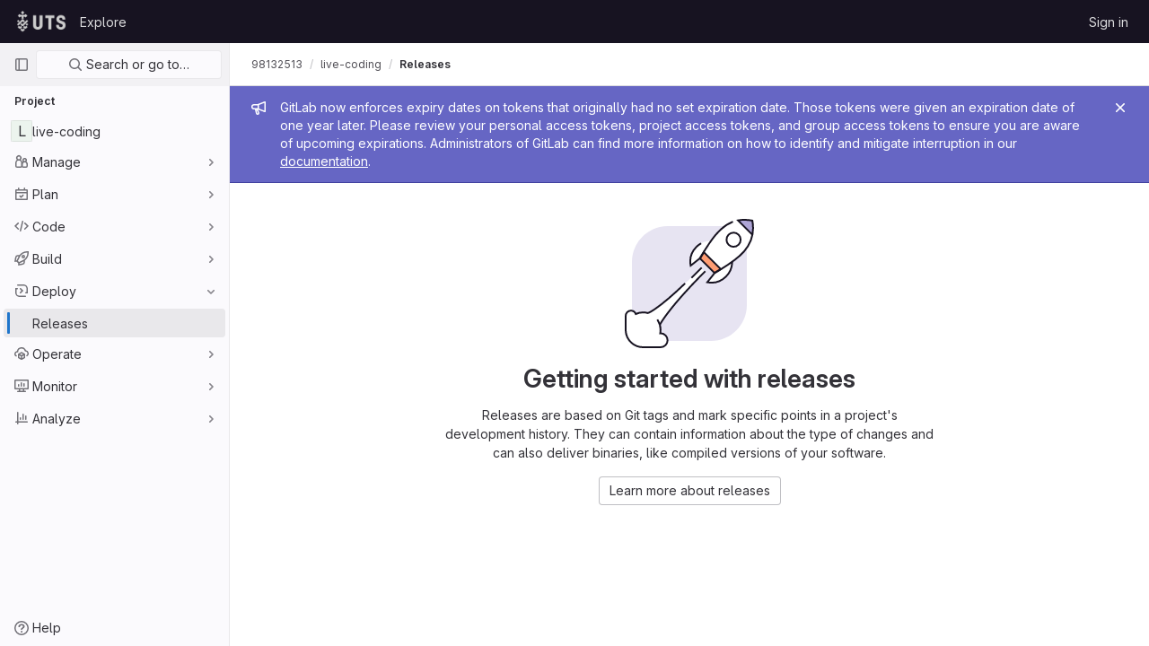

--- FILE ---
content_type: text/html; charset=utf-8
request_url: https://code.research.uts.edu.au/98132513/live-coding/-/releases
body_size: 7469
content:





<!DOCTYPE html>
<html class="gl-light ui-neutral with-header with-top-bar " lang="en">
<head prefix="og: http://ogp.me/ns#">
<meta charset="utf-8">
<meta content="IE=edge" http-equiv="X-UA-Compatible">
<meta content="width=device-width, initial-scale=1" name="viewport">
<title>Releases · 98132513 / live-coding · GitLab</title>
<script>
//<![CDATA[
window.gon={};gon.api_version="v4";gon.default_avatar_url="https://code.research.uts.edu.au/assets/no_avatar-849f9c04a3a0d0cea2424ae97b27447dc64a7dbfae83c036c45b403392f0e8ba.png";gon.max_file_size=10;gon.asset_host=null;gon.webpack_public_path="/assets/webpack/";gon.relative_url_root="";gon.user_color_scheme="white";gon.markdown_surround_selection=null;gon.markdown_automatic_lists=null;gon.math_rendering_limits_enabled=true;gon.recaptcha_api_server_url="https://www.recaptcha.net/recaptcha/api.js";gon.recaptcha_sitekey="6LezWw8eAAAAAOdxyfTDynGxPce896gFaM40ZQaq";gon.gitlab_url="https://code.research.uts.edu.au";gon.organization_http_header_name="HTTP_GITLAB_ORGANIZATION_ID";gon.revision="47403677d65";gon.feature_category="release_orchestration";gon.gitlab_logo="/assets/gitlab_logo-2957169c8ef64c58616a1ac3f4fc626e8a35ce4eb3ed31bb0d873712f2a041a0.png";gon.secure=true;gon.sprite_icons="/assets/icons-0b41337f52be73f7bbf9d59b841eb98a6e790dfa1a844644f120a80ce3cc18ba.svg";gon.sprite_file_icons="/assets/file_icons/file_icons-7cd3d6c3b29a6d972895f36472978a4b5adb4b37f9b5d0716a380e82389f7e0e.svg";gon.emoji_sprites_css_path="/assets/emoji_sprites-d746ae2450a3e9c626d338d77a101b84ff33a47c0c281b676d75c4a6ed2948a4.css";gon.gridstack_css_path="/assets/lazy_bundles/gridstack-5fcfd4ffbea1db04eaf7f16521bcab19ae3af042c8b4afe8d16781eda5a70799.css";gon.test_env=false;gon.disable_animations=false;gon.suggested_label_colors={"#cc338b":"Magenta-pink","#dc143c":"Crimson","#c21e56":"Rose red","#cd5b45":"Dark coral","#ed9121":"Carrot orange","#eee600":"Titanium yellow","#009966":"Green-cyan","#8fbc8f":"Dark sea green","#6699cc":"Blue-gray","#e6e6fa":"Lavender","#9400d3":"Dark violet","#330066":"Deep violet","#36454f":"Charcoal grey","#808080":"Gray"};gon.first_day_of_week=0;gon.time_display_relative=true;gon.time_display_format=0;gon.ee=false;gon.jh=false;gon.dot_com=false;gon.uf_error_prefix="UF";gon.pat_prefix="glpat-";gon.keyboard_shortcuts_enabled=true;gon.diagramsnet_url="https://embed.diagrams.net";gon.features={"sourceEditorToolbar":false,"vscodeWebIde":true,"uiForOrganizations":false,"organizationSwitching":false,"removeMonitorMetrics":true,"groupUserSaml":false};
//]]>
</script>





<link rel="stylesheet" href="/assets/application-539db0d62ee9e10949bac79127c082aaa0e8d001ddda9467cd8a1d05928a9b8b.css" media="all" />
<link rel="stylesheet" href="/assets/page_bundles/releases-e57ed7324fca697171c02e9a7801e177af4db679ed8da476eceb416bf5393a3c.css" media="all" /><link rel="stylesheet" href="/assets/page_bundles/commit_description-b1dab9b10010cbb9c3738689b18ce46a4f58b98a8d483226fdff8a776a45caf0.css" media="all" />
<link rel="stylesheet" href="/assets/application_utilities-4ce46b0d1744a75b5e0b7104e935413dc41b09b34002dc2832a687dd8e7f0569.css" media="all" />
<link rel="stylesheet" href="/assets/application_utilities_to_be_replaced-3d8b0b41666e50fa9df36dbce4b6771c6886c20fbaf6aeaacd74f43705a31eca.css" media="all" />
<link rel="stylesheet" href="/assets/tailwind-8c0c2aea22f6a8c030598c10314fc4180b5b41dab7784585e9c9ca70f0aa3d99.css" media="all" />


<link rel="stylesheet" href="/assets/fonts-fae5d3f79948bd85f18b6513a025f863b19636e85b09a1492907eb4b1bb0557b.css" media="all" />
<link rel="stylesheet" href="/assets/highlight/themes/white-e08c45a78f4446ec6c4226adb581d4482911bd7c85b47b7e7c003112b0c26274.css" media="all" />


<link rel="preload" href="/assets/application_utilities-4ce46b0d1744a75b5e0b7104e935413dc41b09b34002dc2832a687dd8e7f0569.css" as="style" type="text/css">
<link rel="preload" href="/assets/application-539db0d62ee9e10949bac79127c082aaa0e8d001ddda9467cd8a1d05928a9b8b.css" as="style" type="text/css">
<link rel="preload" href="/assets/highlight/themes/white-e08c45a78f4446ec6c4226adb581d4482911bd7c85b47b7e7c003112b0c26274.css" as="style" type="text/css">





<script src="/assets/webpack/runtime.941fea42.bundle.js" defer="defer"></script>
<script src="/assets/webpack/main.4e9cbf4e.chunk.js" defer="defer"></script>
<script src="/assets/webpack/graphql.e1f11a07.chunk.js" defer="defer"></script>
<script src="/assets/webpack/commons-pages.groups.new-pages.import.gitlab_projects.new-pages.import.manifest.new-pages.projects.n-44c6c18e.5760769e.chunk.js" defer="defer"></script>
<script src="/assets/webpack/commons-pages.search.show-super_sidebar.dff8699c.chunk.js" defer="defer"></script>
<script src="/assets/webpack/super_sidebar.802161b8.chunk.js" defer="defer"></script>
<script src="/assets/webpack/commons-pages.admin.abuse_reports-pages.admin.abuse_reports.show-pages.admin.runners.index-pages.das-301af44f.8403db5c.chunk.js" defer="defer"></script>
<script src="/assets/webpack/commons-pages.projects.releases.edit-pages.projects.releases.index-pages.projects.releases.new-pages-ee9f51e7.ceff9281.chunk.js" defer="defer"></script>
<script src="/assets/webpack/commons-pages.projects.releases.index-pages.projects.releases.show.7b7a41b6.chunk.js" defer="defer"></script>
<script src="/assets/webpack/pages.projects.releases.index.f16e1254.chunk.js" defer="defer"></script>
<meta content="object" property="og:type">
<meta content="GitLab" property="og:site_name">
<meta content="Releases · 98132513 / live-coding · GitLab" property="og:title">
<meta content="GitLab for research at UTS" property="og:description">
<meta content="https://code.research.uts.edu.au/assets/twitter_card-570ddb06edf56a2312253c5872489847a0f385112ddbcd71ccfa1570febab5d2.jpg" property="og:image">
<meta content="64" property="og:image:width">
<meta content="64" property="og:image:height">
<meta content="https://code.research.uts.edu.au/98132513/live-coding/-/releases" property="og:url">
<meta content="summary" property="twitter:card">
<meta content="Releases · 98132513 / live-coding · GitLab" property="twitter:title">
<meta content="GitLab for research at UTS" property="twitter:description">
<meta content="https://code.research.uts.edu.au/assets/twitter_card-570ddb06edf56a2312253c5872489847a0f385112ddbcd71ccfa1570febab5d2.jpg" property="twitter:image">

<meta name="csrf-param" content="authenticity_token" />
<meta name="csrf-token" content="k2ltmHkjgYt7Xw86pvA22AEoeA-ZvZyFTadjK6OAH6RZD7UrHmaQIosqJcpXCDbdO3y5HeP_JYYfGvbn0Cno2w" />
<meta name="csp-nonce" />
<meta name="action-cable-url" content="/-/cable" />
<link href="/-/manifest.json" rel="manifest">
<link rel="icon" type="image/png" href="/assets/favicon-72a2cad5025aa931d6ea56c3201d1f18e68a8cd39788c7c80d5b2b82aa5143ef.png" id="favicon" data-original-href="/assets/favicon-72a2cad5025aa931d6ea56c3201d1f18e68a8cd39788c7c80d5b2b82aa5143ef.png" />
<link rel="apple-touch-icon" type="image/x-icon" href="/assets/apple-touch-icon-b049d4bc0dd9626f31db825d61880737befc7835982586d015bded10b4435460.png" />
<link href="/search/opensearch.xml" rel="search" title="Search GitLab" type="application/opensearchdescription+xml">




<meta content="GitLab for research at UTS" name="description">
<meta content="#ececef" name="theme-color">
</head>

<body class="tab-width-8 gl-browser-chrome gl-platform-mac  " data-find-file="/98132513/live-coding/-/find_file/master" data-namespace-id="393" data-page="projects:releases:index" data-project="live-coding" data-project-full-path="98132513/live-coding" data-project-id="795">

<script>
//<![CDATA[
gl = window.gl || {};
gl.client = {"isChrome":true,"isMac":true};


//]]>
</script>



<header class="header-logged-out" data-testid="navbar">
<a class="gl-sr-only gl-accessibility" href="#content-body">Skip to content</a>
<div class="container-fluid">
<nav aria-label="Explore GitLab" class="header-logged-out-nav gl-display-flex gl-gap-3 gl-justify-content-space-between">
<div class="gl-display-flex gl-align-items-center gl-gap-1">
<span class="gl-sr-only">GitLab</span>
<a title="Homepage" id="logo" class="header-logged-out-logo has-tooltip" aria-label="Homepage" href="/"><img class="brand-header-logo lazy" alt="" data-src="/uploads/-/system/appearance/header_logo/1/logo_ccc.png" src="[data-uri]" />
</a></div>
<ul class="gl-list-style-none gl-p-0 gl-m-0 gl-display-flex gl-gap-3 gl-align-items-center gl-flex-grow-1">
<li class="header-logged-out-nav-item">
<a class="" href="/explore">Explore</a>
</li>
</ul>
<ul class="gl-list-style-none gl-p-0 gl-m-0 gl-display-flex gl-gap-3 gl-align-items-center gl-justify-content-end">
<li class="header-logged-out-nav-item">
<a href="/users/sign_in?redirect_to_referer=yes">Sign in</a>
</li>
</ul>
</nav>
</div>
</header>

<div class="layout-page page-with-super-sidebar">
<aside class="js-super-sidebar super-sidebar super-sidebar-loading" data-command-palette="{&quot;project_files_url&quot;:&quot;/98132513/live-coding/-/files/master?format=json&quot;,&quot;project_blob_url&quot;:&quot;/98132513/live-coding/-/blob/master&quot;}" data-force-desktop-expanded-sidebar="" data-root-path="/" data-sidebar="{&quot;is_logged_in&quot;:false,&quot;context_switcher_links&quot;:[{&quot;title&quot;:&quot;Explore&quot;,&quot;link&quot;:&quot;/explore&quot;,&quot;icon&quot;:&quot;compass&quot;}],&quot;current_menu_items&quot;:[{&quot;id&quot;:&quot;project_overview&quot;,&quot;title&quot;:&quot;live-coding&quot;,&quot;icon&quot;:null,&quot;avatar&quot;:null,&quot;entity_id&quot;:795,&quot;link&quot;:&quot;/98132513/live-coding&quot;,&quot;pill_count&quot;:null,&quot;link_classes&quot;:&quot;shortcuts-project&quot;,&quot;is_active&quot;:false},{&quot;id&quot;:&quot;manage_menu&quot;,&quot;title&quot;:&quot;Manage&quot;,&quot;icon&quot;:&quot;users&quot;,&quot;avatar&quot;:null,&quot;avatar_shape&quot;:&quot;rect&quot;,&quot;entity_id&quot;:null,&quot;link&quot;:&quot;/98132513/live-coding/activity&quot;,&quot;is_active&quot;:false,&quot;pill_count&quot;:null,&quot;items&quot;:[{&quot;id&quot;:&quot;activity&quot;,&quot;title&quot;:&quot;Activity&quot;,&quot;icon&quot;:null,&quot;avatar&quot;:null,&quot;entity_id&quot;:null,&quot;link&quot;:&quot;/98132513/live-coding/activity&quot;,&quot;pill_count&quot;:null,&quot;link_classes&quot;:&quot;shortcuts-project-activity&quot;,&quot;is_active&quot;:false},{&quot;id&quot;:&quot;members&quot;,&quot;title&quot;:&quot;Members&quot;,&quot;icon&quot;:null,&quot;avatar&quot;:null,&quot;entity_id&quot;:null,&quot;link&quot;:&quot;/98132513/live-coding/-/project_members&quot;,&quot;pill_count&quot;:null,&quot;link_classes&quot;:null,&quot;is_active&quot;:false},{&quot;id&quot;:&quot;labels&quot;,&quot;title&quot;:&quot;Labels&quot;,&quot;icon&quot;:null,&quot;avatar&quot;:null,&quot;entity_id&quot;:null,&quot;link&quot;:&quot;/98132513/live-coding/-/labels&quot;,&quot;pill_count&quot;:null,&quot;link_classes&quot;:null,&quot;is_active&quot;:false}],&quot;separated&quot;:false},{&quot;id&quot;:&quot;plan_menu&quot;,&quot;title&quot;:&quot;Plan&quot;,&quot;icon&quot;:&quot;planning&quot;,&quot;avatar&quot;:null,&quot;avatar_shape&quot;:&quot;rect&quot;,&quot;entity_id&quot;:null,&quot;link&quot;:&quot;/98132513/live-coding/-/issues&quot;,&quot;is_active&quot;:false,&quot;pill_count&quot;:null,&quot;items&quot;:[{&quot;id&quot;:&quot;project_issue_list&quot;,&quot;title&quot;:&quot;Issues&quot;,&quot;icon&quot;:null,&quot;avatar&quot;:null,&quot;entity_id&quot;:null,&quot;link&quot;:&quot;/98132513/live-coding/-/issues&quot;,&quot;pill_count&quot;:&quot;0&quot;,&quot;link_classes&quot;:&quot;shortcuts-issues has-sub-items&quot;,&quot;is_active&quot;:false},{&quot;id&quot;:&quot;boards&quot;,&quot;title&quot;:&quot;Issue boards&quot;,&quot;icon&quot;:null,&quot;avatar&quot;:null,&quot;entity_id&quot;:null,&quot;link&quot;:&quot;/98132513/live-coding/-/boards&quot;,&quot;pill_count&quot;:null,&quot;link_classes&quot;:&quot;shortcuts-issue-boards&quot;,&quot;is_active&quot;:false},{&quot;id&quot;:&quot;milestones&quot;,&quot;title&quot;:&quot;Milestones&quot;,&quot;icon&quot;:null,&quot;avatar&quot;:null,&quot;entity_id&quot;:null,&quot;link&quot;:&quot;/98132513/live-coding/-/milestones&quot;,&quot;pill_count&quot;:null,&quot;link_classes&quot;:null,&quot;is_active&quot;:false},{&quot;id&quot;:&quot;project_wiki&quot;,&quot;title&quot;:&quot;Wiki&quot;,&quot;icon&quot;:null,&quot;avatar&quot;:null,&quot;entity_id&quot;:null,&quot;link&quot;:&quot;/98132513/live-coding/-/wikis/home&quot;,&quot;pill_count&quot;:null,&quot;link_classes&quot;:&quot;shortcuts-wiki&quot;,&quot;is_active&quot;:false}],&quot;separated&quot;:false},{&quot;id&quot;:&quot;code_menu&quot;,&quot;title&quot;:&quot;Code&quot;,&quot;icon&quot;:&quot;code&quot;,&quot;avatar&quot;:null,&quot;avatar_shape&quot;:&quot;rect&quot;,&quot;entity_id&quot;:null,&quot;link&quot;:&quot;/98132513/live-coding/-/merge_requests&quot;,&quot;is_active&quot;:false,&quot;pill_count&quot;:null,&quot;items&quot;:[{&quot;id&quot;:&quot;project_merge_request_list&quot;,&quot;title&quot;:&quot;Merge requests&quot;,&quot;icon&quot;:null,&quot;avatar&quot;:null,&quot;entity_id&quot;:null,&quot;link&quot;:&quot;/98132513/live-coding/-/merge_requests&quot;,&quot;pill_count&quot;:&quot;0&quot;,&quot;link_classes&quot;:&quot;shortcuts-merge_requests&quot;,&quot;is_active&quot;:false},{&quot;id&quot;:&quot;files&quot;,&quot;title&quot;:&quot;Repository&quot;,&quot;icon&quot;:null,&quot;avatar&quot;:null,&quot;entity_id&quot;:null,&quot;link&quot;:&quot;/98132513/live-coding/-/tree/master&quot;,&quot;pill_count&quot;:null,&quot;link_classes&quot;:&quot;shortcuts-tree&quot;,&quot;is_active&quot;:false},{&quot;id&quot;:&quot;branches&quot;,&quot;title&quot;:&quot;Branches&quot;,&quot;icon&quot;:null,&quot;avatar&quot;:null,&quot;entity_id&quot;:null,&quot;link&quot;:&quot;/98132513/live-coding/-/branches&quot;,&quot;pill_count&quot;:null,&quot;link_classes&quot;:null,&quot;is_active&quot;:false},{&quot;id&quot;:&quot;commits&quot;,&quot;title&quot;:&quot;Commits&quot;,&quot;icon&quot;:null,&quot;avatar&quot;:null,&quot;entity_id&quot;:null,&quot;link&quot;:&quot;/98132513/live-coding/-/commits/master?ref_type=heads&quot;,&quot;pill_count&quot;:null,&quot;link_classes&quot;:&quot;shortcuts-commits&quot;,&quot;is_active&quot;:false},{&quot;id&quot;:&quot;tags&quot;,&quot;title&quot;:&quot;Tags&quot;,&quot;icon&quot;:null,&quot;avatar&quot;:null,&quot;entity_id&quot;:null,&quot;link&quot;:&quot;/98132513/live-coding/-/tags&quot;,&quot;pill_count&quot;:null,&quot;link_classes&quot;:null,&quot;is_active&quot;:false},{&quot;id&quot;:&quot;graphs&quot;,&quot;title&quot;:&quot;Repository graph&quot;,&quot;icon&quot;:null,&quot;avatar&quot;:null,&quot;entity_id&quot;:null,&quot;link&quot;:&quot;/98132513/live-coding/-/network/master?ref_type=heads&quot;,&quot;pill_count&quot;:null,&quot;link_classes&quot;:&quot;shortcuts-network&quot;,&quot;is_active&quot;:false},{&quot;id&quot;:&quot;compare&quot;,&quot;title&quot;:&quot;Compare revisions&quot;,&quot;icon&quot;:null,&quot;avatar&quot;:null,&quot;entity_id&quot;:null,&quot;link&quot;:&quot;/98132513/live-coding/-/compare?from=master\u0026to=master&quot;,&quot;pill_count&quot;:null,&quot;link_classes&quot;:null,&quot;is_active&quot;:false},{&quot;id&quot;:&quot;project_snippets&quot;,&quot;title&quot;:&quot;Snippets&quot;,&quot;icon&quot;:null,&quot;avatar&quot;:null,&quot;entity_id&quot;:null,&quot;link&quot;:&quot;/98132513/live-coding/-/snippets&quot;,&quot;pill_count&quot;:null,&quot;link_classes&quot;:&quot;shortcuts-snippets&quot;,&quot;is_active&quot;:false}],&quot;separated&quot;:false},{&quot;id&quot;:&quot;build_menu&quot;,&quot;title&quot;:&quot;Build&quot;,&quot;icon&quot;:&quot;rocket&quot;,&quot;avatar&quot;:null,&quot;avatar_shape&quot;:&quot;rect&quot;,&quot;entity_id&quot;:null,&quot;link&quot;:&quot;/98132513/live-coding/-/pipelines&quot;,&quot;is_active&quot;:false,&quot;pill_count&quot;:null,&quot;items&quot;:[{&quot;id&quot;:&quot;pipelines&quot;,&quot;title&quot;:&quot;Pipelines&quot;,&quot;icon&quot;:null,&quot;avatar&quot;:null,&quot;entity_id&quot;:null,&quot;link&quot;:&quot;/98132513/live-coding/-/pipelines&quot;,&quot;pill_count&quot;:null,&quot;link_classes&quot;:&quot;shortcuts-pipelines&quot;,&quot;is_active&quot;:false},{&quot;id&quot;:&quot;jobs&quot;,&quot;title&quot;:&quot;Jobs&quot;,&quot;icon&quot;:null,&quot;avatar&quot;:null,&quot;entity_id&quot;:null,&quot;link&quot;:&quot;/98132513/live-coding/-/jobs&quot;,&quot;pill_count&quot;:null,&quot;link_classes&quot;:&quot;shortcuts-builds&quot;,&quot;is_active&quot;:false},{&quot;id&quot;:&quot;pipeline_schedules&quot;,&quot;title&quot;:&quot;Pipeline schedules&quot;,&quot;icon&quot;:null,&quot;avatar&quot;:null,&quot;entity_id&quot;:null,&quot;link&quot;:&quot;/98132513/live-coding/-/pipeline_schedules&quot;,&quot;pill_count&quot;:null,&quot;link_classes&quot;:&quot;shortcuts-builds&quot;,&quot;is_active&quot;:false},{&quot;id&quot;:&quot;artifacts&quot;,&quot;title&quot;:&quot;Artifacts&quot;,&quot;icon&quot;:null,&quot;avatar&quot;:null,&quot;entity_id&quot;:null,&quot;link&quot;:&quot;/98132513/live-coding/-/artifacts&quot;,&quot;pill_count&quot;:null,&quot;link_classes&quot;:&quot;shortcuts-builds&quot;,&quot;is_active&quot;:false}],&quot;separated&quot;:false},{&quot;id&quot;:&quot;deploy_menu&quot;,&quot;title&quot;:&quot;Deploy&quot;,&quot;icon&quot;:&quot;deployments&quot;,&quot;avatar&quot;:null,&quot;avatar_shape&quot;:&quot;rect&quot;,&quot;entity_id&quot;:null,&quot;link&quot;:&quot;/98132513/live-coding/-/releases&quot;,&quot;is_active&quot;:true,&quot;pill_count&quot;:null,&quot;items&quot;:[{&quot;id&quot;:&quot;releases&quot;,&quot;title&quot;:&quot;Releases&quot;,&quot;icon&quot;:null,&quot;avatar&quot;:null,&quot;entity_id&quot;:null,&quot;link&quot;:&quot;/98132513/live-coding/-/releases&quot;,&quot;pill_count&quot;:null,&quot;link_classes&quot;:&quot;shortcuts-deployments-releases&quot;,&quot;is_active&quot;:true}],&quot;separated&quot;:false},{&quot;id&quot;:&quot;operations_menu&quot;,&quot;title&quot;:&quot;Operate&quot;,&quot;icon&quot;:&quot;cloud-pod&quot;,&quot;avatar&quot;:null,&quot;avatar_shape&quot;:&quot;rect&quot;,&quot;entity_id&quot;:null,&quot;link&quot;:&quot;/98132513/live-coding/-/environments&quot;,&quot;is_active&quot;:false,&quot;pill_count&quot;:null,&quot;items&quot;:[{&quot;id&quot;:&quot;environments&quot;,&quot;title&quot;:&quot;Environments&quot;,&quot;icon&quot;:null,&quot;avatar&quot;:null,&quot;entity_id&quot;:null,&quot;link&quot;:&quot;/98132513/live-coding/-/environments&quot;,&quot;pill_count&quot;:null,&quot;link_classes&quot;:&quot;shortcuts-environments&quot;,&quot;is_active&quot;:false}],&quot;separated&quot;:false},{&quot;id&quot;:&quot;monitor_menu&quot;,&quot;title&quot;:&quot;Monitor&quot;,&quot;icon&quot;:&quot;monitor&quot;,&quot;avatar&quot;:null,&quot;avatar_shape&quot;:&quot;rect&quot;,&quot;entity_id&quot;:null,&quot;link&quot;:&quot;/98132513/live-coding/-/incidents&quot;,&quot;is_active&quot;:false,&quot;pill_count&quot;:null,&quot;items&quot;:[{&quot;id&quot;:&quot;incidents&quot;,&quot;title&quot;:&quot;Incidents&quot;,&quot;icon&quot;:null,&quot;avatar&quot;:null,&quot;entity_id&quot;:null,&quot;link&quot;:&quot;/98132513/live-coding/-/incidents&quot;,&quot;pill_count&quot;:null,&quot;link_classes&quot;:null,&quot;is_active&quot;:false},{&quot;id&quot;:&quot;service_desk&quot;,&quot;title&quot;:&quot;Service Desk&quot;,&quot;icon&quot;:null,&quot;avatar&quot;:null,&quot;entity_id&quot;:null,&quot;link&quot;:&quot;/98132513/live-coding/-/issues/service_desk&quot;,&quot;pill_count&quot;:null,&quot;link_classes&quot;:null,&quot;is_active&quot;:false}],&quot;separated&quot;:false},{&quot;id&quot;:&quot;analyze_menu&quot;,&quot;title&quot;:&quot;Analyze&quot;,&quot;icon&quot;:&quot;chart&quot;,&quot;avatar&quot;:null,&quot;avatar_shape&quot;:&quot;rect&quot;,&quot;entity_id&quot;:null,&quot;link&quot;:&quot;/98132513/live-coding/-/value_stream_analytics&quot;,&quot;is_active&quot;:false,&quot;pill_count&quot;:null,&quot;items&quot;:[{&quot;id&quot;:&quot;cycle_analytics&quot;,&quot;title&quot;:&quot;Value stream analytics&quot;,&quot;icon&quot;:null,&quot;avatar&quot;:null,&quot;entity_id&quot;:null,&quot;link&quot;:&quot;/98132513/live-coding/-/value_stream_analytics&quot;,&quot;pill_count&quot;:null,&quot;link_classes&quot;:&quot;shortcuts-project-cycle-analytics&quot;,&quot;is_active&quot;:false},{&quot;id&quot;:&quot;contributors&quot;,&quot;title&quot;:&quot;Contributor analytics&quot;,&quot;icon&quot;:null,&quot;avatar&quot;:null,&quot;entity_id&quot;:null,&quot;link&quot;:&quot;/98132513/live-coding/-/graphs/master?ref_type=heads&quot;,&quot;pill_count&quot;:null,&quot;link_classes&quot;:null,&quot;is_active&quot;:false},{&quot;id&quot;:&quot;ci_cd_analytics&quot;,&quot;title&quot;:&quot;CI/CD analytics&quot;,&quot;icon&quot;:null,&quot;avatar&quot;:null,&quot;entity_id&quot;:null,&quot;link&quot;:&quot;/98132513/live-coding/-/pipelines/charts&quot;,&quot;pill_count&quot;:null,&quot;link_classes&quot;:null,&quot;is_active&quot;:false},{&quot;id&quot;:&quot;repository_analytics&quot;,&quot;title&quot;:&quot;Repository analytics&quot;,&quot;icon&quot;:null,&quot;avatar&quot;:null,&quot;entity_id&quot;:null,&quot;link&quot;:&quot;/98132513/live-coding/-/graphs/master/charts&quot;,&quot;pill_count&quot;:null,&quot;link_classes&quot;:&quot;shortcuts-repository-charts&quot;,&quot;is_active&quot;:false},{&quot;id&quot;:&quot;model_experiments&quot;,&quot;title&quot;:&quot;Model experiments&quot;,&quot;icon&quot;:null,&quot;avatar&quot;:null,&quot;entity_id&quot;:null,&quot;link&quot;:&quot;/98132513/live-coding/-/ml/experiments&quot;,&quot;pill_count&quot;:null,&quot;link_classes&quot;:null,&quot;is_active&quot;:false}],&quot;separated&quot;:false}],&quot;current_context_header&quot;:&quot;Project&quot;,&quot;support_path&quot;:&quot;https://about.gitlab.com/get-help/&quot;,&quot;display_whats_new&quot;:false,&quot;whats_new_most_recent_release_items_count&quot;:4,&quot;whats_new_version_digest&quot;:&quot;981955e703369178cb87cbb7a2075060174b67907a3a4967a5a07e9d9281739e&quot;,&quot;show_version_check&quot;:null,&quot;gitlab_version&quot;:{&quot;major&quot;:16,&quot;minor&quot;:11,&quot;patch&quot;:10,&quot;suffix_s&quot;:&quot;&quot;},&quot;gitlab_version_check&quot;:null,&quot;search&quot;:{&quot;search_path&quot;:&quot;/search&quot;,&quot;issues_path&quot;:&quot;/dashboard/issues&quot;,&quot;mr_path&quot;:&quot;/dashboard/merge_requests&quot;,&quot;autocomplete_path&quot;:&quot;/search/autocomplete&quot;,&quot;search_context&quot;:{&quot;project&quot;:{&quot;id&quot;:795,&quot;name&quot;:&quot;live-coding&quot;},&quot;project_metadata&quot;:{&quot;mr_path&quot;:&quot;/98132513/live-coding/-/merge_requests&quot;,&quot;issues_path&quot;:&quot;/98132513/live-coding/-/issues&quot;},&quot;code_search&quot;:true,&quot;scope&quot;:null,&quot;for_snippets&quot;:null}},&quot;panel_type&quot;:&quot;project&quot;,&quot;shortcut_links&quot;:[{&quot;title&quot;:&quot;Snippets&quot;,&quot;href&quot;:&quot;/explore/snippets&quot;,&quot;css_class&quot;:&quot;dashboard-shortcuts-snippets&quot;},{&quot;title&quot;:&quot;Groups&quot;,&quot;href&quot;:&quot;/explore/groups&quot;,&quot;css_class&quot;:&quot;dashboard-shortcuts-groups&quot;},{&quot;title&quot;:&quot;Projects&quot;,&quot;href&quot;:&quot;/explore/projects&quot;,&quot;css_class&quot;:&quot;dashboard-shortcuts-projects&quot;}]}"></aside>

<div class="content-wrapper">
<div class="mobile-overlay"></div>

<div class="alert-wrapper gl-force-block-formatting-context">







<div class="gl-broadcast-message broadcast-banner-message banner js-broadcast-notification-token_expiration_banner light-indigo" data-testid="banner-broadcast-message" role="alert">
<div class="gl-broadcast-message-content">
<div class="gl-broadcast-message-icon">
<svg class="s16" data-testid="bullhorn-icon"><use href="/assets/icons-0b41337f52be73f7bbf9d59b841eb98a6e790dfa1a844644f120a80ce3cc18ba.svg#bullhorn"></use></svg>
</div>
<div class="gl-broadcast-message-text">
<h2 class="gl-sr-only">Admin message</h2>
GitLab now enforces expiry dates on tokens that originally had no set expiration date. Those tokens were given an expiration date of one year later. Please review your personal access tokens, project access tokens, and group access tokens to ensure you are aware of upcoming expirations. Administrators of GitLab can find more information on how to identify and mitigate interruption in our <a target="_blank" rel="noopener noreferrer" href="https://docs.gitlab.com/ee/security/token_overview.html#troubleshooting">documentation</a>.
</div>
</div>
<button class="gl-button btn btn-icon btn-sm btn-default btn-default-tertiary gl-close-btn-color-inherit gl-broadcast-message-dismiss js-dismiss-current-broadcast-notification" aria-label="Close" data-id="token_expiration_banner" data-expire-date="2027-01-21T19:33:59+11:00" data-cookie-key="hide_broadcast_message_token_expiration_banner" type="button"><svg class="s16 gl-icon gl-button-icon gl-text-white" data-testid="close-icon"><use href="/assets/icons-0b41337f52be73f7bbf9d59b841eb98a6e790dfa1a844644f120a80ce3cc18ba.svg#close"></use></svg>

</button>
</div>




















<div class="top-bar-fixed container-fluid" data-testid="top-bar">
<div class="top-bar-container gl-display-flex gl-align-items-center gl-gap-2">
<button class="gl-button btn btn-icon btn-md btn-default btn-default-tertiary js-super-sidebar-toggle-expand super-sidebar-toggle gl-ml-n3" aria-controls="super-sidebar" aria-expanded="false" aria-label="Primary navigation sidebar" type="button"><svg class="s16 gl-icon gl-button-icon " data-testid="sidebar-icon"><use href="/assets/icons-0b41337f52be73f7bbf9d59b841eb98a6e790dfa1a844644f120a80ce3cc18ba.svg#sidebar"></use></svg>

</button>
<nav aria-label="Breadcrumbs" class="breadcrumbs gl-breadcrumbs tmp-breadcrumbs-fix" data-testid="breadcrumb-links">
<ul class="breadcrumb gl-breadcrumb-list js-breadcrumbs-list gl-flex-grow-1">
<li class="gl-breadcrumb-item gl-display-inline-flex"><a href="/98132513">98132513</a></li> <li class="gl-breadcrumb-item gl-display-inline-flex"><a class="gl-display-inline-flex!" href="/98132513/live-coding"><span class="js-breadcrumb-item-text">live-coding</span></a></li>

<li class="gl-breadcrumb-item" data-testid="breadcrumb-current-link">
<a href="/98132513/live-coding/-/releases">Releases</a>
</li>
</ul>
<script type="application/ld+json">
{"@context":"https://schema.org","@type":"BreadcrumbList","itemListElement":[{"@type":"ListItem","position":1,"name":"98132513","item":"https://code.research.uts.edu.au/98132513"},{"@type":"ListItem","position":2,"name":"live-coding","item":"https://code.research.uts.edu.au/98132513/live-coding"},{"@type":"ListItem","position":3,"name":"Releases","item":"https://code.research.uts.edu.au/98132513/live-coding/-/releases"}]}

</script>
</nav>



</div>
</div>

</div>
<div class="container-fluid container-limited project-highlight-puc">
<main class="content" id="content-body" itemscope itemtype="http://schema.org/SoftwareSourceCode">
<div class="flash-container flash-container-page sticky" data-testid="flash-container">
<div id="js-global-alerts"></div>
</div>





<div data-documentation-path="/help/user/project/releases/index" data-illustration-path="/assets/illustrations/rocket-launch-md-afb9b5eea3356cb5920c60423f1ecf384e9014bc10f2ed5ac2718a35c7d741c2.svg" data-project-id="795" data-project-path="98132513/live-coding" id="js-releases-page"></div>

</main>
</div>


</div>
</div>


<script>
//<![CDATA[
if ('loading' in HTMLImageElement.prototype) {
  document.querySelectorAll('img.lazy').forEach(img => {
    img.loading = 'lazy';
    let imgUrl = img.dataset.src;
    // Only adding width + height for avatars for now
    if (imgUrl.indexOf('/avatar/') > -1 && imgUrl.indexOf('?') === -1) {
      const targetWidth = img.getAttribute('width') || img.width;
      imgUrl += `?width=${targetWidth}`;
    }
    img.src = imgUrl;
    img.removeAttribute('data-src');
    img.classList.remove('lazy');
    img.classList.add('js-lazy-loaded');
    img.dataset.testid = 'js-lazy-loaded-content';
  });
}

//]]>
</script>
<script>
//<![CDATA[
gl = window.gl || {};
gl.experiments = {};


//]]>
</script>

</body>
</html>



--- FILE ---
content_type: text/javascript; charset=utf-8
request_url: https://code.research.uts.edu.au/assets/webpack/commons-pages.projects.releases.edit-pages.projects.releases.index-pages.projects.releases.new-pages-ee9f51e7.ceff9281.chunk.js
body_size: 7369
content:
(this.webpackJsonp=this.webpackJsonp||[]).push([[110],{"8QR2":function(e,t,n){"use strict";n("ZfjD")({target:"Object",stat:!0},{hasOwn:n("BWND")})},"8eaX":function(e,t,n){"use strict";n.d(t,"c",(function(){return s})),n.d(t,"a",(function(){return c})),n.d(t,"d",(function(){return u})),n.d(t,"b",(function(){return d}));var i=n("/lV4"),o=n("jlnU");const r=function(e){return"createRelease:"+e},s=function(e,t){window.sessionStorage.setItem(r(e),t)},c=function(e){const t=r(e),n=window.sessionStorage.getItem(t);n&&(Object(o.createAlert)({message:Object(i.h)(Object(i.g)("Release|Release %{createdRelease} has been successfully created."),{createdRelease:n}),variant:o.VARIANT_SUCCESS}),window.sessionStorage.removeItem(t))},a=function(e){return"deleteRelease:"+e},u=function(e,t){window.sessionStorage.setItem(a(e),t)},d=function(e){const t=a(e),n=window.sessionStorage.getItem(t);n&&(Object(o.createAlert)({message:Object(i.h)(Object(i.a)("Release %{deletedRelease} has been successfully deleted."),{deletedRelease:n}),variant:o.VARIANT_SUCCESS}),window.sessionStorage.removeItem(t))}},"9+77":function(e,t,n){"use strict";n.d(t,"d",(function(){return c})),n.d(t,"b",(function(){return j})),n.d(t,"a",(function(){return m})),n.d(t,"c",(function(){return h}));var i=n("2Z+u"),o=n.n(i),r=(n("3UXl"),n("iyoE"),n("5v28")),s=n("0AwG");const c=Object(r.b)({},{fetchPolicy:r.c.NO_CACHE}),a=function(e){return o()(e,["name","tagName","tagPath","description","descriptionHtml","upcomingRelease","historicalRelease"])},u=function({createdAt:e,releasedAt:t}){return{createdAt:new Date(e),releasedAt:new Date(t)}},d=function(e){var t,n;let i=[];null!==(t=e.assets.sources)&&void 0!==t&&t.nodes&&(i=[...e.assets.sources.nodes]);let o=[];return null!==(n=e.assets.links)&&void 0!==n&&n.nodes&&(o=e.assets.links.nodes.map((function(e){var t;return{...e,linkType:null===(t=e.linkType)||void 0===t?void 0:t.toLowerCase()}}))),{assets:{count:e.assets.count,sources:i,links:o}}},l=function(e){var t,n;return{evidences:(null!==(t=null===(n=e.evidences)||void 0===n?void 0:n.nodes)&&void 0!==t?t:[]).map((function(e){return{...e}}))}},f=function(e){var t;return{_links:{...e.links,self:null===(t=e.links)||void 0===t?void 0:t.selfUrl}}},b=function(e){return e.commit?{commit:{shortId:Object(s.C)(e.commit.sha),title:e.commit.title},commitPath:e.commit.webUrl}:{}},p=function(e){return{author:e.author}},g=function(e){return{milestones:e.milestones.nodes.map((function(e){return{...e,webUrl:e.webPath,webPath:void 0,issueStats:e.stats?{total:e.stats.totalIssuesCount,closed:e.stats.closedIssuesCount}:{},stats:void 0}}))}},j=function(e){return{...a(e),...u(e),...d(e),...l(e),...f(e),...b(e),...p(e),...g(e)}},m=function(e){return{data:e.data.project.releases.nodes.map(j),paginationInfo:{...e.data.project.releases.pageInfo}}},h=function(e){return{data:j(e.data.project.release)}}},CX32:function(e,t,n){"use strict";n.d(t,"a",(function(){return s}));var i=n("3twG"),o=n("yQ8t"),r=n("d08M");class s{constructor(e){e.addAll([[r.o,function(){return Object(o.a)(".shortcuts-project")}],[r.f,function(){return Object(o.a)(".shortcuts-project-activity")}],[r.q,function(){return Object(o.a)(".shortcuts-deployments-releases")}],[r.i,function(){return Object(o.a)(".shortcuts-tree")}],[r.g,function(){return Object(o.a)(".shortcuts-commits")}],[r.p,function(){return Object(o.a)(".shortcuts-pipelines")}],[r.l,function(){return Object(o.a)(".shortcuts-builds")}],[r.s,function(){return Object(o.a)(".shortcuts-network")}],[r.r,function(){return Object(o.a)(".shortcuts-repository-charts")}],[r.j,function(){return Object(o.a)(".shortcuts-issues")}],[r.k,function(){return Object(o.a)(".shortcuts-issue-boards")}],[r.n,function(){return Object(o.a)(".shortcuts-merge_requests")}],[r.v,function(){return Object(o.a)(".shortcuts-wiki")}],[r.t,function(){return Object(o.a)(".shortcuts-snippets")}],[r.m,function(){return Object(o.a)(".shortcuts-kubernetes")}],[r.h,function(){return Object(o.a)(".shortcuts-environments")}],[r.cb,function(){return Object(o.a)(".shortcuts-compare")}],[r.u,s.navigateToWebIDE],[r.Z,function(){return Object(o.a)(".shortcuts-new-issue")}]])}static navigateToWebIDE(){var e,t,n;const o=Object(i.j)({sourceProjectFullPath:null===(e=window.gl.mrWidgetData)||void 0===e?void 0:e.source_project_full_path,targetProjectFullPath:null===(t=window.gl.mrWidgetData)||void 0===t?void 0:t.target_project_full_path,iid:null===(n=window.gl.mrWidgetData)||void 0===n?void 0:n.iid});o&&Object(i.U)(o,!0)}}},LLbv:function(e,t,n){"use strict";n.d(t,"a",(function(){return x}));var i=n("0zRR"),o=n("MtBe"),r=n("h3Ey"),s=n("TjC/"),c=n("8ENL"),a=n("t8l0"),u=n("EGUT"),d=n("qTlp"),l=n("tTwu"),f=n("BrvI"),b=n("NSGy"),p=n("Ddgg"),g=n("7bmO"),j=n("aM4G"),m=n("RhHz");function h(e,t){var n=Object.keys(e);if(Object.getOwnPropertySymbols){var i=Object.getOwnPropertySymbols(e);t&&(i=i.filter((function(t){return Object.getOwnPropertyDescriptor(e,t).enumerable}))),n.push.apply(n,i)}return n}function O(e){for(var t=1;t<arguments.length;t++){var n=null!=arguments[t]?arguments[t]:{};t%2?h(Object(n),!0).forEach((function(t){y(e,t,n[t])})):Object.getOwnPropertyDescriptors?Object.defineProperties(e,Object.getOwnPropertyDescriptors(n)):h(Object(n)).forEach((function(t){Object.defineProperty(e,t,Object.getOwnPropertyDescriptor(n,t))}))}return e}function y(e,t,n){return t in e?Object.defineProperty(e,t,{value:n,enumerable:!0,configurable:!0,writable:!0}):e[t]=n,e}var v="__BV_Tooltip__",w={focus:!0,hover:!0,click:!0,blur:!0,manual:!0},C=/^html$/i,K=/^noninteractive$/i,k=/^nofade$/i,T=/^(auto|top(left|right)?|bottom(left|right)?|left(top|bottom)?|right(top|bottom)?)$/i,S=/^(window|viewport|scrollParent)$/i,R=/^d\d+$/i,_=/^ds\d+$/i,E=/^dh\d+$/i,D=/^o-?\d+$/i,G=/^v-.+$/i,I=/\s+/,P=function(e,t,n){if(o.g){var h=function(e,t){var n={title:void 0,trigger:"",placement:"top",fallbackPlacement:"flip",container:!1,animation:!0,offset:0,id:null,html:!1,interactive:!0,disabled:!1,delay:Object(a.b)(i.ib,"delay",50),boundary:String(Object(a.b)(i.ib,"boundary","scrollParent")),boundaryPadding:Object(p.c)(Object(a.b)(i.ib,"boundaryPadding",5),0),variant:Object(a.b)(i.ib,"variant"),customClass:Object(a.b)(i.ib,"customClass")};if(Object(f.m)(e.value)||Object(f.g)(e.value)||Object(f.e)(e.value)?n.title=e.value:Object(f.j)(e.value)&&(n=O(O({},n),e.value)),Object(f.n)(n.title)){var o=c.d?t.props:(t.data||{}).attrs;n.title=o&&!Object(f.o)(o.title)?o.title:void 0}Object(f.j)(n.delay)||(n.delay={show:Object(p.c)(n.delay,0),hide:Object(p.c)(n.delay,0)}),e.arg&&(n.container="#".concat(e.arg)),Object(g.h)(e.modifiers).forEach((function(e){if(C.test(e))n.html=!0;else if(K.test(e))n.interactive=!1;else if(k.test(e))n.animation=!1;else if(T.test(e))n.placement=e;else if(S.test(e))e="scrollparent"===e?"scrollParent":e,n.boundary=e;else if(R.test(e)){var t=Object(p.c)(e.slice(1),0);n.delay.show=t,n.delay.hide=t}else _.test(e)?n.delay.show=Object(p.c)(e.slice(2),0):E.test(e)?n.delay.hide=Object(p.c)(e.slice(2),0):D.test(e)?n.offset=Object(p.c)(e.slice(1),0):G.test(e)&&(n.variant=e.slice(2)||null)}));var r={};return Object(s.b)(n.trigger||"").filter(d.a).join(" ").trim().toLowerCase().split(I).forEach((function(e){w[e]&&(r[e]=!0)})),Object(g.h)(e.modifiers).forEach((function(e){e=e.toLowerCase(),w[e]&&(r[e]=!0)})),n.trigger=Object(g.h)(r).join(" "),"blur"===n.trigger&&(n.trigger="focus"),n.trigger||(n.trigger="hover focus"),n}(t,n);if(!e[v]){var y=Object(l.a)(n,t);e[v]=Object(j.a)(y,m.a,{_scopeId:Object(u.a)(y,void 0)}),e[v].__bv_prev_data__={},e[v].$on(r.L,(function(){Object(f.e)(h.title)&&e[v].updateData({title:h.title(e)})}))}var P={title:h.title,triggers:h.trigger,placement:h.placement,fallbackPlacement:h.fallbackPlacement,variant:h.variant,customClass:h.customClass,container:h.container,boundary:h.boundary,delay:h.delay,offset:h.offset,noFade:!h.animation,id:h.id,interactive:h.interactive,disabled:h.disabled,html:h.html},x=e[v].__bv_prev_data__;if(e[v].__bv_prev_data__=P,!Object(b.a)(P,x)){var q={target:e};Object(g.h)(P).forEach((function(t){P[t]!==x[t]&&(q[t]="title"===t&&Object(f.e)(P[t])?P[t](e):P[t])})),e[v].updateData(q)}}},x={bind:function(e,t,n){P(e,t,n)},componentUpdated:function(e,t,n){Object(c.e)((function(){P(e,t,n)}))},unbind:function(e){!function(e){e[v]&&(e[v].$destroy(),e[v]=null),delete e[v]}(e)}}},bGfL:function(e,t,n){"use strict";n.d(t,"a",(function(){return i}));n("ZzK0"),n("z6RN"),n("BzOf"),n("8QR2");function i(e=".js-read-more-trigger"){const t=document.querySelectorAll(e);t&&t.forEach((function(e){const t=e.previousElementSibling;if(t){if(Object.hasOwn(e.parentNode.dataset,"readMoreHeight")){const t=e.parentNode,n=Number(t.dataset.readMoreHeight),i=t.querySelector(".read-more-content");if(i&&t.style.setProperty("--read-more-height",n+"px"),n>i.clientHeight)return i.classList.remove("read-more-content--has-scrim"),void e.remove();e.classList.remove("gl-display-none")}e.addEventListener("click",(function(){t.classList.add("is-expanded"),e.remove()}),{once:!0})}}))}},d08M:function(e,t,n){"use strict";n.d(t,"sb",(function(){return a})),n.d(t,"z",(function(){return u})),n.d(t,"w",(function(){return d})),n.d(t,"d",(function(){return l})),n.d(t,"e",(function(){return f})),n.d(t,"B",(function(){return b})),n.d(t,"ob",(function(){return p})),n.d(t,"c",(function(){return g})),n.d(t,"x",(function(){return j})),n.d(t,"y",(function(){return m})),n.d(t,"A",(function(){return h})),n.d(t,"C",(function(){return O})),n.d(t,"ub",(function(){return y})),n.d(t,"D",(function(){return v})),n.d(t,"vb",(function(){return w})),n.d(t,"rb",(function(){return C})),n.d(t,"a",(function(){return K})),n.d(t,"O",(function(){return k})),n.d(t,"qb",(function(){return T})),n.d(t,"P",(function(){return S})),n.d(t,"E",(function(){return R})),n.d(t,"ab",(function(){return _})),n.d(t,"tb",(function(){return E})),n.d(t,"b",(function(){return G})),n.d(t,"jb",(function(){return I})),n.d(t,"kb",(function(){return P})),n.d(t,"mb",(function(){return x})),n.d(t,"ib",(function(){return q})),n.d(t,"lb",(function(){return A})),n.d(t,"hb",(function(){return M})),n.d(t,"o",(function(){return L})),n.d(t,"f",(function(){return N})),n.d(t,"q",(function(){return F})),n.d(t,"i",(function(){return B})),n.d(t,"pb",(function(){return z})),n.d(t,"g",(function(){return U})),n.d(t,"s",(function(){return W})),n.d(t,"r",(function(){return $})),n.d(t,"j",(function(){return H})),n.d(t,"Z",(function(){return Y})),n.d(t,"k",(function(){return J})),n.d(t,"n",(function(){return V})),n.d(t,"p",(function(){return Q})),n.d(t,"l",(function(){return X})),n.d(t,"h",(function(){return Z})),n.d(t,"m",(function(){return ee})),n.d(t,"t",(function(){return te})),n.d(t,"v",(function(){return ne})),n.d(t,"u",(function(){return ie})),n.d(t,"fb",(function(){return oe})),n.d(t,"eb",(function(){return re})),n.d(t,"gb",(function(){return se})),n.d(t,"bb",(function(){return ce})),n.d(t,"db",(function(){return ae})),n.d(t,"cb",(function(){return ue})),n.d(t,"G",(function(){return de})),n.d(t,"I",(function(){return le})),n.d(t,"F",(function(){return fe})),n.d(t,"H",(function(){return be})),n.d(t,"K",(function(){return pe})),n.d(t,"L",(function(){return ge})),n.d(t,"U",(function(){return je})),n.d(t,"W",(function(){return me})),n.d(t,"T",(function(){return he})),n.d(t,"Y",(function(){return Oe})),n.d(t,"V",(function(){return ye})),n.d(t,"X",(function(){return ve})),n.d(t,"S",(function(){return we})),n.d(t,"Q",(function(){return Ce})),n.d(t,"R",(function(){return Ke})),n.d(t,"M",(function(){return ke})),n.d(t,"N",(function(){return Te})),n.d(t,"J",(function(){return Se})),n.d(t,"nb",(function(){return Re})),n.d(t,"wb",(function(){return De})),n.d(t,"xb",(function(){return Ge}));var i=n("htNe"),o=n.n(i),r=(n("byxs"),n("n7CP")),s=n("/lV4");const c=o()((function(){let e={};if(r.a.canUseLocalStorage())try{e=JSON.parse(localStorage.getItem("gl-keyboard-shortcuts-customizations")||"{}")}catch(e){}return e})),a={id:"globalShortcuts.toggleKeyboardShortcutsDialog",description:Object(s.a)("Toggle keyboard shortcuts help dialog"),defaultKeys:["?"]},u={id:"globalShortcuts.goToYourProjects",description:Object(s.a)("Go to your projects"),defaultKeys:["shift+p"]},d={id:"globalShortcuts.goToYourGroups",description:Object(s.a)("Go to your groups"),defaultKeys:["shift+g"]},l={id:"globalShortcuts.goToActivityFeed",description:Object(s.a)("Go to the activity feed"),defaultKeys:["shift+a"]},f={id:"globalShortcuts.goToMilestoneList",description:Object(s.a)("Go to the milestone list"),defaultKeys:["shift+l"]},b={id:"globalShortcuts.goToYourSnippets",description:Object(s.a)("Go to your snippets"),defaultKeys:["shift+s"]},p={id:"globalShortcuts.startSearch",description:Object(s.a)("Start search"),defaultKeys:["s","/"]},g={id:"globalShortcuts.focusFilterBar",description:Object(s.a)("Focus filter bar"),defaultKeys:["f"]},j={id:"globalShortcuts.goToYourIssues",description:Object(s.a)("Go to your issues"),defaultKeys:["shift+i"]},m={id:"globalShortcuts.goToYourMergeRequests",description:Object(s.a)("Go to your merge requests"),defaultKeys:["shift+m"]},h={id:"globalShortcuts.goToYourReviewRequests",description:Object(s.a)("Go to your review requests"),defaultKeys:["shift+r"]},O={id:"globalShortcuts.goToYourTodoList",description:Object(s.a)("Go to your To-Do list"),defaultKeys:["shift+t"]},y={id:"globalShortcuts.togglePerformanceBar",description:Object(s.a)("Toggle the Performance Bar"),defaultKeys:["p b"]},v={id:"globalShortcuts.hideAppearingContent",description:Object(s.a)("Hide tooltips or popovers"),defaultKeys:["esc"]},w={id:"globalShortcuts.toggleSuperSidebar",description:Object(s.a)("Toggle the navigation sidebar"),defaultKeys:["mod+\\"]},C={id:"globalShortcuts.toggleCanary",description:Object(s.a)("Toggle GitLab Next"),defaultKeys:["g x"]},K={id:"editing.boldText",description:Object(s.a)("Bold text"),defaultKeys:["mod+b"],customizable:!1},k={id:"editing.italicText",description:Object(s.a)("Italic text"),defaultKeys:["mod+i"],customizable:!1},T={id:"editing.strikethroughText",description:Object(s.a)("Strikethrough text"),defaultKeys:["mod+shift+x"],customizable:!1},S={id:"editing.linkText",description:Object(s.a)("Link text"),defaultKeys:["mod+k"],customizable:!1},R={id:"editing.indentLine",description:Object(s.a)("Indent line"),defaultKeys:["mod+]"],customizable:!1},_={id:"editing.outdentLine",description:Object(s.a)("Outdent line"),defaultKeys:["mod+["],customizable:!1},E={id:"editing.toggleMarkdownPreview",description:Object(s.a)("Toggle Markdown preview"),defaultKeys:["ctrl+shift+p","command+shift+p"]},D={id:"editing.editRecentComment",description:Object(s.a)("Edit your most recent comment in a thread (from an empty textarea)"),defaultKeys:["up"]},G={id:"wiki.editWikiPage",description:Object(s.a)("Edit wiki page"),defaultKeys:["e"]},I={id:"repositoryGraph.scrollLeft",description:Object(s.a)("Scroll left"),defaultKeys:["left","h"]},P={id:"repositoryGraph.scrollRight",description:Object(s.a)("Scroll right"),defaultKeys:["right","l"]},x={id:"repositoryGraph.scrollUp",description:Object(s.a)("Scroll up"),defaultKeys:["up","k"]},q={id:"repositoryGraph.scrollDown",description:Object(s.a)("Scroll down"),defaultKeys:["down","j"]},A={id:"repositoryGraph.scrollToTop",description:Object(s.a)("Scroll to top"),defaultKeys:["shift+up","shift+k"]},M={id:"repositoryGraph.scrollToBottom",description:Object(s.a)("Scroll to bottom"),defaultKeys:["shift+down","shift+j"]},L={id:"project.goToOverview",description:Object(s.a)("Go to the project's overview page"),defaultKeys:["g o"]},N={id:"project.goToActivityFeed",description:Object(s.a)("Go to the project's activity feed"),defaultKeys:["g v"]},F={id:"project.goToReleases",description:Object(s.a)("Go to releases"),defaultKeys:["g r"]},B={id:"project.goToFiles",description:Object(s.a)("Go to files"),defaultKeys:["g f"]},z={id:"project.startSearchFile",description:Object(s.a)("Go to find file"),defaultKeys:["t"]},U={id:"project.goToCommits",description:Object(s.a)("Go to commits"),defaultKeys:["g c"]},W={id:"project.goToRepoGraph",description:Object(s.a)("Go to repository graph"),defaultKeys:["g n"]},$={id:"project.goToRepoCharts",description:Object(s.a)("Go to repository charts"),defaultKeys:["g d"]},H={id:"project.goToIssues",description:Object(s.a)("Go to issues"),defaultKeys:["g i"]},Y={id:"project.newIssue",description:Object(s.a)("New issue"),defaultKeys:["i"]},J={id:"project.goToIssueBoards",description:Object(s.a)("Go to issue boards"),defaultKeys:["g b"]},V={id:"project.goToMergeRequests",description:Object(s.a)("Go to merge requests"),defaultKeys:["g m"]},Q={id:"project.goToPipelines",description:Object(s.a)("Go to pipelines"),defaultKeys:["g p"]},X={id:"project.goToJobs",description:Object(s.a)("Go to jobs"),defaultKeys:["g j"]},Z={id:"project.goToEnvironments",description:Object(s.a)("Go to environments"),defaultKeys:["g e"]},ee={id:"project.goToKubernetes",description:Object(s.a)("Go to kubernetes"),defaultKeys:["g k"]},te={id:"project.goToSnippets",description:Object(s.a)("Go to snippets"),defaultKeys:["g s"]},ne={id:"project.goToWiki",description:Object(s.a)("Go to wiki"),defaultKeys:["g w"]},ie={id:"project.goToWebIDE",description:Object(s.a)("Open in Web IDE"),defaultKeys:["."]},oe={id:"projectFiles.moveSelectionUp",description:Object(s.a)("Move selection up"),defaultKeys:["up"]},re={id:"projectFiles.moveSelectionDown",description:Object(s.a)("Move selection down"),defaultKeys:["down"]},se={id:"projectFiles.openSelection",description:Object(s.a)("Open Selection"),defaultKeys:["enter"]},ce={id:"projectFiles.goBack",description:Object(s.a)("Go back (while searching for files)"),defaultKeys:["esc"]},ae={id:"projectFiles.goToFilePermalink",description:Object(s.a)("Go to file permalink (while viewing a file)"),defaultKeys:["y"]},ue={id:"projectFiles.goToCompare",description:Object(s.a)("Compare Branches"),defaultKeys:["shift+c"]},de={id:"issuables.commentReply",description:Object(s.a)("Comment/Reply (quoting selected text)"),defaultKeys:["r"]},le={id:"issuables.editDescription",description:Object(s.a)("Edit description"),defaultKeys:["e"]},fe={id:"issuables.changeLabel",description:Object(s.a)("Change label"),defaultKeys:["l"]},be={id:"issuables.copyIssuableRef",description:Object(s.a)("Copy reference"),defaultKeys:["c r"]},pe={id:"issuesMRs.changeAssignee",description:Object(s.a)("Change assignee"),defaultKeys:["a"]},ge={id:"issuesMRs.changeMilestone",description:Object(s.a)("Change milestone"),defaultKeys:["m"]},je={id:"mergeRequests.nextFileInDiff",description:Object(s.a)("Next file in diff"),defaultKeys:["]","j"]},me={id:"mergeRequests.previousFileInDiff",description:Object(s.a)("Previous file in diff"),defaultKeys:["[","k"]},he={id:"mergeRequests.goToFile",description:Object(s.a)("Go to file"),defaultKeys:["mod+p","t"],customizable:!1},Oe={id:"mergeRequests.toggleFileBrowser",description:Object(s.a)("Toggle file browser"),defaultKeys:["f"],customizable:!1},ye={id:"mergeRequests.nextUnresolvedDiscussion",description:Object(s.a)("Next unresolved thread"),defaultKeys:["n"]},ve={id:"mergeRequests.previousUnresolvedDiscussion",description:Object(s.a)("Previous unresolved thread"),defaultKeys:["p"]},we={id:"mergeRequests.copySourceBranchName",description:Object(s.a)("Copy source branch name"),defaultKeys:["b"]},Ce={id:"mergeRequestCommits.nextCommit",description:Object(s.a)("Next commit"),defaultKeys:["c"]},Ke={id:"mergeRequestCommits.previousCommit",description:Object(s.a)("Previous commit"),defaultKeys:["x"]},ke={id:"issues.nextDesign",description:Object(s.a)("Next design"),defaultKeys:["right"]},Te={id:"issues.previousDesign",description:Object(s.a)("Previous design"),defaultKeys:["left"]},Se={id:"issues.closeDesign",description:Object(s.a)("Close design"),defaultKeys:["esc"]},Re={id:"sidebar.closeWidget",description:Object(s.a)("Close sidebar widget"),defaultKeys:["esc"]},_e={id:"webIDE.goToFile",description:Object(s.a)("Go to file"),defaultKeys:["mod+p","t"],customizable:!1},Ee={id:"webIDE.commit",description:Object(s.a)("Commit (when editing commit message)"),defaultKeys:["mod+enter"],customizable:!1},De=[{id:"globalShortcuts",name:Object(s.a)("Global Shortcuts"),keybindings:[a,u,d,l,f,b,p,g,j,m,h,O,y,v,w]},{id:"editing",name:Object(s.a)("Editing"),keybindings:[K,k,T,S,E,D]},{id:"wiki",name:Object(s.a)("Wiki"),keybindings:[G]},{id:"repositoryGraph",name:Object(s.a)("Repository Graph"),keybindings:[I,P,x,q,A,M]},{id:"project",name:Object(s.a)("Project"),keybindings:[L,N,F,B,z,U,W,$,H,Y,J,V,Q,X,Z,ee,te,ne,ie]},{id:"projectFiles",name:Object(s.a)("Project Files"),keybindings:[oe,re,se,ce,ae,ue]},{id:"issuables",name:Object(s.a)("Epics, issues, and merge requests"),keybindings:[de,le,fe,be]},{id:"issuesMRs",name:Object(s.a)("Issues and merge requests"),keybindings:[pe,ge]},{id:"mergeRequests",name:Object(s.a)("Merge requests"),keybindings:[je,me,he,ye,ve,we,Oe]},{id:"mergeRequestCommits",name:Object(s.a)("Merge request commits"),keybindings:[Ce,Ke]},{id:"issues",name:Object(s.a)("Issues"),keybindings:[ke,Te,Se]},{id:"webIDE",name:Object(s.a)("Legacy Web IDE"),keybindings:[_e,Ee]},{id:"misc",name:Object(s.a)("Miscellaneous"),keybindings:[C]}],Ge=function(e){return function({customizable:e}){return Boolean(null==e||e)}(e)&&c()[e.id]||e.defaultKeys}},gjpc:function(e,t,n){"use strict";n.r(t);var i=n("Erny"),o=n("CX32"),r=n("bGfL"),s=n("EmJ/"),c=n.n(s),a=n("NmEs"),u=n("vodr");new class{constructor(){Object(u.a)(),c()(".js-hide-no-ssh-message").on("click",(function(e){return Object(a.M)("hide_no_ssh_message","false"),c()(this).parents(".js-no-ssh-key-message").remove(),e.preventDefault()})),c()(".js-hide-no-password-message").on("click",(function(e){return Object(a.M)("hide_no_password_message","false"),c()(this).parents(".js-no-password-message").remove(),e.preventDefault()})),c()(".hide-auto-devops-implicitly-enabled-banner").on("click",(function(e){const t="hide_auto_devops_implicitly_enabled_banner_"+c()(this).data("project-id");return Object(a.M)(t,"false"),c()(this).parents(".auto-devops-implicitly-enabled-banner").remove(),e.preventDefault()})),c()(".hide-mobile-devops-promo").on("click",(function(e){const t="hide_mobile_devops_promo_"+c()(this).data("project-id");return Object(a.M)(t,"false"),c()(this).parents("#mobile-devops-promo-banner").remove(),e.preventDefault()}))}static changeProject(e){return window.location=e}},Object(i.a)(o.a),Object(r.a)()},lBwk:function(e,t,n){"use strict";n.d(t,"j",(function(){return o})),n.d(t,"d",(function(){return r})),n.d(t,"c",(function(){return s})),n.d(t,"g",(function(){return c})),n.d(t,"k",(function(){return a})),n.d(t,"b",(function(){return u})),n.d(t,"i",(function(){return d})),n.d(t,"l",(function(){return l})),n.d(t,"f",(function(){return f})),n.d(t,"p",(function(){return b})),n.d(t,"m",(function(){return p})),n.d(t,"n",(function(){return g})),n.d(t,"e",(function(){return j})),n.d(t,"a",(function(){return m})),n.d(t,"o",(function(){return h})),n.d(t,"h",(function(){return O})),n.d(t,"q",(function(){return y}));var i=n("/lV4");const o=5,r="back_url",s=Object.freeze({OTHER:"other",IMAGE:"image",PACKAGE:"package",RUNBOOK:"runbook"}),c=s.OTHER,a=10,u="asc",d="desc",l="released_at",f="created_at",b=[{value:l,text:Object(i.a)("Released date")},{value:f,text:Object(i.a)("Created date")}],p="RELEASED_AT_ASC",g="RELEASED_AT_DESC",j="CREATED_ASC",m=[p,g,j,"CREATED_DESC"],h={[l]:{[u]:p,[d]:g},[f]:{[u]:j,[d]:"CREATED_DESC"}},O=g,y={alertInfoMessage:Object(i.g)("CiCatalog|To publish CI/CD components to the Catalog, you must use the %{linkStart}release%{linkEnd} keyword in a CI/CD job."),alertInfoPublishMessage:Object(i.g)("CiCatalog|How do I publish a component?"),alertTitle:Object(i.g)("CiCatalog|Publish the CI/CD components in this project to the CI/CD Catalog"),catalogResourceReleaseBtnTitle:Object(i.g)("CiCatalog|Use the 'release' keyword in a CI/CD job to publish to the CI/CD Catalog."),defaultReleaseBtnTitle:Object(i.a)("Create a new release"),catalogResourceQueryError:Object(i.g)("CiCatalog|There was a problem fetching the CI/CD Catalog setting."),errorMessage:Object(i.a)("An error occurred while fetching the releases. Please try again."),newRelease:Object(i.a)("New release"),tagNameIsRequiredMessage:Object(i.a)("Tag name is required."),tagIsAlredyInUseMessage:Object(i.a)("Selected tag is already in use. Choose another option.")}},tTwu:function(e,t,n){"use strict";n.d(t,"a",(function(){return o}));var i=n("8ENL"),o=function(e,t){return i.d?t.instance:e.context}},vodr:function(e,t,n){"use strict";n.d(t,"a",(function(){return r}));n("B++/"),n("z6RN"),n("47t/");var i=n("EmJ/"),o=n.n(i);function r(){const e=o()("ul.clone-options-dropdown");if(e.length){const t=o()("#clone_url"),n=o()(".js-git-clone-holder .js-clone-dropdown-label"),i=document.querySelector(".js-mobile-git-clone .js-clone-dropdown-label"),r=n.text().trim();r.length>0&&o()(`a:contains('${r}')`,e).addClass("is-active"),o()(".js-clone-links a",e).on("click",(function(n){const r=o()(n.currentTarget),s=r.attr("href");if(s&&(s.startsWith("vscode://")||s.startsWith("xcode://")||s.startsWith("jetbrains://")))return;n.preventDefault();const c=r.data("cloneType");o()(".is-active",e).removeClass("is-active"),o()(`a[data-clone-type="${c}"]`).each((function(){const e=o()(this),t=e.find(".dropdown-menu-inner-title").text(),n=e.closest(".js-git-clone-holder, .js-mobile-git-clone").find(".js-clone-dropdown-label");e.toggleClass("is-active"),n.text(t)})),i?i.dataset.clipboardText=s:t.val(s),o()(".js-git-empty .js-clone").text(s)}))}}}}]);
//# sourceMappingURL=commons-pages.projects.releases.edit-pages.projects.releases.index-pages.projects.releases.new-pages-ee9f51e7.ceff9281.chunk.js.map

--- FILE ---
content_type: text/javascript; charset=utf-8
request_url: https://code.research.uts.edu.au/assets/webpack/pages.projects.releases.index.f16e1254.chunk.js
body_size: 16545
content:
(this.webpackJsonp=this.webpackJsonp||[]).push([[727,76],{280:function(t,e,n){n("HVBj"),n("gjpc"),t.exports=n("BizI")},"3A1J":function(t,e,n){"use strict";var i=n("LLbv"),r=n("4lAS"),s=n("EldY"),a=n("Pyw5"),o=n.n(a);const l={name:"ClearIconButton",components:{GlButton:r.a},directives:{GlTooltip:i.a},props:{title:{type:String,required:!1,default:()=>Object(s.a)("ClearIconButton.title","Clear")},tooltipContainer:{required:!1,default:!1,validator:t=>!1===t||"string"==typeof t||t instanceof HTMLElement}}};const u=o()({render:function(){var t=this.$createElement;return(this._self._c||t)("gl-button",this._g({directives:[{name:"gl-tooltip",rawName:"v-gl-tooltip.hover",value:{container:this.tooltipContainer},expression:"{ container: tooltipContainer }",modifiers:{hover:!0}}],staticClass:"gl-clear-icon-button",attrs:{variant:"default",category:"tertiary",size:"small",name:"clear",icon:"clear",title:this.title,"aria-label":this.title}},this.$listeners))},staticRenderFns:[]},void 0,l,void 0,!1,void 0,!1,void 0,void 0,void 0);e.a=u},"6hmS":function(t,e,n){var i=n("XpzN"),r=n("QA6A");t.exports=function(t){return!0===t||!1===t||r(t)&&"[object Boolean]"==i(t)}},BizI:function(t,e,n){"use strict";n.r(e);var i=n("ewH8"),r=n("GiFX"),s=n("yWhq"),a=n("5v28"),o=n("dsWN"),l=n("4lAS"),u=n("MV2A"),c=n("30su"),d=n("LLbv"),h=n("jlnU"),f=n("NmEs"),p=n("qLpH"),m=n("qjHl"),b=n("3twG"),v=n("lBwk"),g=n("9+77"),y=n("8eaX"),O=n("XwVH"),j=n.n(O),k=n("xfwW"),S=n.n(k),P=n("V594"),w=n("/127"),T=n("dsLq"),$=n("/lV4"),x={name:"ReleasesEmptyState",components:{GlEmptyState:T.a},inject:["documentationPath","illustrationPath","newReleasePath"],i18n:{emptyStateTitle:Object($.g)("Release|Getting started with releases"),emptyStateText:Object($.g)("Release|Releases are based on Git tags and mark specific points in a project's development history. They can contain information about the type of changes and can also deliver binaries, like compiled versions of your software."),releasesDocumentation:Object($.g)("Release|Learn more about releases"),moreInformation:Object($.g)("Release|More information"),newRelease:Object($.g)("Release|Create a new release")}},C=n("tBpV"),R=Object(C.a)(x,(function(){return(0,this._self._c)("gl-empty-state",{staticClass:"gl-layout-w-limited gl-mx-auto",attrs:{title:this.$options.i18n.emptyStateTitle,description:this.$options.i18n.emptyStateText,"svg-path":this.illustrationPath,"primary-button-link":this.newReleasePath,"primary-button-text":this.$options.i18n.newRelease,"secondary-button-link":this.documentationPath,"secondary-button-text":this.$options.i18n.releasesDocumentation}})}),[],!1,null,null,null).exports,D=n("6hmS"),E=n.n(D),N={name:"ReleasesPagination",components:{GlKeysetPagination:n("lI2g").a},props:{pageInfo:{type:Object,required:!0,validator:function(t){return E()(t.hasPreviousPage)&&E()(t.hasNextPage)}}},methods:{onPrev(t){Object(f.p)(Object(f.d)("?before="+t))},onNext(t){Object(f.p)(Object(f.d)("?after="+t))}}},_=Object(C.a)(N,(function(){var t=this,e=t._self._c;return e("div",{staticClass:"gl-display-flex gl-justify-content-center"},[e("gl-keyset-pagination",t._g(t._b({attrs:{"prev-text":t.__("Prev"),"next-text":t.__("Next")},on:{prev:function(e){return t.onPrev(e)},next:function(e){return t.onNext(e)}}},"gl-keyset-pagination",t.pageInfo,!1),t.$listeners))],1)}),[],!1,null,null,null).exports,B=(n("FMw2"),n("B++/"),n("z6RN"),n("47t/"),{name:"ReleasesSort",components:{GlSorting:n("hZHc").a},props:{value:{type:String,required:!0,validator:function(t){return v.a.includes(t)}}},computed:{orderBy(){return this.value===v.m||this.value===v.n?v.l:v.f},direction(){return this.value===v.m||this.value===v.e?v.b:v.i},sortOptions:()=>v.p,sortText(){var t=this;return this.sortOptions.find((function(e){return e.value===t.orderBy})).text},isDirectionAscending(){return this.direction===v.b}},methods:{onDirectionChange(){const t=this.isDirectionAscending?v.i:v.b;this.emitInputEventIfChanged(this.orderBy,t)},onSortItemClick(t){this.emitInputEventIfChanged(t,this.direction)},emitInputEventIfChanged(t,e){v.o[t][e]!==this.value&&this.$emit("input",v.o[t][e])}}}),q=Object(C.a)(B,(function(){return(0,this._self._c)("gl-sorting",{attrs:{text:this.sortText,"is-ascending":this.isDirectionAscending,"sort-options":this.sortOptions,"sort-by":this.orderBy,"data-testid":"releases-sort"},on:{sortDirectionChange:this.onDirectionChange,sortByChange:this.onSortItemClick}})}),[],!1,null,null,null).exports,I={name:"ReleasesIndexApp",i18n:v.q,links:{alertInfoMessageLink:Object(p.a)("ci/yaml/index.html",{anchor:"release"}),alertInfoPublishLink:Object(p.a)("ci/components/index",{anchor:"release-a-component"})},components:{GlAlert:o.a,GlButton:l.a,GlLink:u.a,GlSprintf:c.a,ReleaseBlock:P.a,ReleaseSkeletonLoader:w.a,ReleasesEmptyState:R,ReleasesPagination:_,ReleasesSort:q},directives:{GlTooltip:d.a},inject:{projectPath:{default:""},newReleasePath:{default:""}},apollo:{singleGraphqlResponse:{query:S.a,skip(){return!this.includeSingleQuery},variables(){return{...this.queryVariables,first:1}},update:t=>({data:t}),error(){this.singleRequestError=!0}},fullGraphqlResponse:{query:S.a,variables(){return this.queryVariables},update:t=>({data:t}),error(t){this.fullRequestError=!0,Object(h.createAlert)({message:this.$options.i18n.errorMessage,captureError:!0,error:t})}},isCatalogResource:{query:j.a,variables(){return{fullPath:this.projectPath}},update:({project:t})=>(null==t?void 0:t.isCatalogResource)||!1,error(){Object(h.createAlert)({message:this.$options.i18n.catalogResourceQueryError})}}},data:()=>({singleRequestError:!1,fullRequestError:!1,cursors:{before:Object(b.r)("before"),after:Object(b.r)("after")},sort:v.h}),computed:{queryVariables(){let t={first:v.k};return this.cursors.after?t={after:this.cursors.after,first:v.k}:this.cursors.before&&(t={before:this.cursors.before,last:v.k}),{fullPath:this.projectPath,...t,sort:this.sort}},includeSingleQuery(){return Boolean(!this.cursors.before||this.cursors.after)},isSingleRequestLoading(){return this.$apollo.queries.singleGraphqlResponse.loading},isFullRequestLoading(){return this.$apollo.queries.fullGraphqlResponse.loading},isSingleRequestLoaded(){var t;return Boolean(!this.isSingleRequestLoading&&(null===(t=this.singleGraphqlResponse)||void 0===t?void 0:t.data.project))},isFullRequestLoaded(){var t;return Boolean(!this.isFullRequestLoading&&(null===(t=this.fullGraphqlResponse)||void 0===t?void 0:t.data.project))},releaseBtnTitle(){return this.isCatalogResource?this.$options.i18n.catalogResourceReleaseBtnTitle:this.$options.i18n.defaultReleaseBtnTitle},releases(){return this.isFullRequestLoaded?Object(g.a)(this.fullGraphqlResponse).data:this.isSingleRequestLoaded&&this.includeSingleQuery?Object(g.a)(this.singleGraphqlResponse).data:[]},pageInfo(){return this.isFullRequestLoaded?this.fullGraphqlResponse.data.project.releases.pageInfo:{hasPreviousPage:!1,hasNextPage:!1}},shouldRenderEmptyState(){return this.isFullRequestLoaded&&0===this.releases.length},shouldRenderLoadingIndicator(){return this.isSingleRequestLoading&&!this.singleRequestError&&!this.isFullRequestLoaded||this.isFullRequestLoading&&!this.fullRequestError},shouldRenderPagination(){return this.isFullRequestLoaded&&!this.shouldRenderEmptyState}},mounted(){Object(y.b)(this.projectPath)},created(){this.updateQueryParamsFromUrl(),window.addEventListener("popstate",this.updateQueryParamsFromUrl)},destroyed(){window.removeEventListener("popstate",this.updateQueryParamsFromUrl)},methods:{getReleaseKey:(t,e)=>[t.tagName,t.name,e].join("|"),updateQueryParamsFromUrl(){this.cursors.before=Object(b.r)("before"),this.cursors.after=Object(b.r)("after")},onPaginationButtonPress(){this.updateQueryParamsFromUrl(),Object(m.e)()},onSortChanged(t){this.sort!==t&&(Object(f.p)(Object(b.P)({before:null,after:null})),this.updateQueryParamsFromUrl(),this.sort=t)}}},L=n("LPAU"),V=n.n(L),A=n("V6PP"),F=n.n(A),M={insert:"head",singleton:!1},H=(V()(F.a,M),F.a.locals,Object(C.a)(I,(function(){var t=this,e=t._self._c;return e("div",{staticClass:"gl-display-flex gl-flex-direction-column gl-mt-3"},[t.isCatalogResource?e("gl-alert",{staticClass:"mb-3 mt-2",attrs:{title:t.$options.i18n.alertTitle,dismissible:!1,variant:"warning"}},[e("gl-sprintf",{attrs:{message:t.$options.i18n.alertInfoMessage},scopedSlots:t._u([{key:"link",fn:function({content:n}){return[e("gl-link",{staticClass:"gl-text-decoration-none! gl-mr-2",attrs:{href:t.$options.links.alertInfoMessageLink,target:"_blank"}},[e("code",{staticClass:"gl-pr-0"},[t._v("\n            "+t._s(n)+"\n          ")])])]}}],null,!1,1262836593)}),t._v(" "),e("gl-link",{attrs:{href:t.$options.links.alertInfoPublishLink,target:"_blank"}},[t._v("\n      "+t._s(t.$options.i18n.alertInfoPublishMessage)+"\n    ")])],1):t._e(),t._v(" "),t.shouldRenderEmptyState?e("releases-empty-state"):e("div",{staticClass:"gl-align-self-end gl-mb-3 gl-display-flex"},[e("releases-sort",{staticClass:"gl-mr-2",attrs:{value:t.sort},on:{input:t.onSortChanged}}),t._v(" "),t.newReleasePath?e("div",{directives:[{name:"gl-tooltip",rawName:"v-gl-tooltip.hover",modifiers:{hover:!0}}],attrs:{title:t.releaseBtnTitle,"data-testid":"new-release-btn-tooltip"}},[e("gl-button",{attrs:{disabled:t.isCatalogResource,href:t.newReleasePath,category:"primary",variant:"confirm"}},[t._v(t._s(t.$options.i18n.newRelease))])],1):t._e()],1),t._v(" "),t._l(t.releases,(function(n,i){return e("release-block",{key:t.getReleaseKey(n,i),class:{"linked-card":t.releases.length>1&&i!==t.releases.length-1},attrs:{release:n,sort:t.sort}})})),t._v(" "),t.shouldRenderLoadingIndicator?e("release-skeleton-loader"):t._e(),t._v(" "),t.shouldRenderPagination?e("releases-pagination",{attrs:{"page-info":t.pageInfo},on:{prev:t.onPaginationButtonPress,next:t.onPaginationButtonPress}}):t._e()],2)}),[],!1,null,null,null).exports);!function(){const t=document.getElementById("js-releases-page");i.default.use(r.b),i.default.use(s.a);const e=new r.b({defaultClient:Object(a.b)({},{batchMax:1})});new i.default({el:t,apolloProvider:e,provide:{...t.dataset},render:function(t){return t(H)}})}()},EldY:function(t,e,n){"use strict";n.d(e,"a",(function(){return r}));var i=n("ntxz");const r=(t,e)=>{var n;return null!==(n=i.b[t])&&void 0!==n?n:e}},GTbw:function(t,e,n){"use strict";n.d(e,"a",(function(){return P}));var i=n("8ENL"),r=n("0zRR"),s=n("fkuG"),a=n("TjC/"),o=n("o/E4"),l=n("QXXq"),u=n("7bmO"),c=n("ua/H"),d=n("yvep"),h=n("ZKBa"),f=n("Tu1i"),p=n("QlUp"),m=n("Qo4I"),b=n("xy9X"),v=n("DXSV"),g=n("H1r6");function y(t,e){var n=Object.keys(t);if(Object.getOwnPropertySymbols){var i=Object.getOwnPropertySymbols(t);e&&(i=i.filter((function(e){return Object.getOwnPropertyDescriptor(t,e).enumerable}))),n.push.apply(n,i)}return n}function O(t){for(var e=1;e<arguments.length;e++){var n=null!=arguments[e]?arguments[e]:{};e%2?y(Object(n),!0).forEach((function(e){j(t,e,n[e])})):Object.getOwnPropertyDescriptors?Object.defineProperties(t,Object.getOwnPropertyDescriptors(n)):y(Object(n)).forEach((function(e){Object.defineProperty(t,e,Object.getOwnPropertyDescriptor(n,e))}))}return t}function j(t,e,n){return e in t?Object.defineProperty(t,e,{value:n,enumerable:!0,configurable:!0,writable:!0}):t[e]=n,t}var k=["text","password","email","number","url","tel","search","range","color","date","time","datetime","datetime-local","month","week"],S=Object(c.c)(Object(u.m)(O(O(O(O(O(O({},v.b),d.b),f.b),p.b),m.b),{},{list:Object(c.b)(s.r),max:Object(c.b)(s.m),min:Object(c.b)(s.m),noWheel:Object(c.b)(s.g,!1),step:Object(c.b)(s.m),type:Object(c.b)(s.r,"text",(function(t){return Object(a.a)(k,t)}))})),r.v),P=Object(i.c)({name:r.v,mixins:[g.a,v.a,d.a,f.a,p.a,m.a,h.a,b.a],props:S,computed:{localType:function(){var t=this.type;return Object(a.a)(k,t)?t:"text"},computedAttrs:function(){var t=this.localType,e=this.name,n=this.form,i=this.disabled,r=this.placeholder,s=this.required,a=this.min,o=this.max,l=this.step;return{id:this.safeId(),name:e,form:n,type:t,disabled:i,placeholder:r,required:s,autocomplete:this.autocomplete||null,readonly:this.readonly||this.plaintext,min:a,max:o,step:l,list:"password"!==t?this.list:null,"aria-required":s?"true":null,"aria-invalid":this.computedAriaInvalid}},computedListeners:function(){return O(O({},this.bvListeners),{},{input:this.onInput,change:this.onChange,blur:this.onBlur})}},watch:{noWheel:function(t){this.setWheelStopper(t)}},mounted:function(){this.setWheelStopper(this.noWheel)},deactivated:function(){this.setWheelStopper(!1)},activated:function(){this.setWheelStopper(this.noWheel)},beforeDestroy:function(){this.setWheelStopper(!1)},methods:{setWheelStopper:function(t){var e=this.$el;Object(l.c)(t,e,"focus",this.onWheelFocus),Object(l.c)(t,e,"blur",this.onWheelBlur),t||Object(l.a)(document,"wheel",this.stopWheel)},onWheelFocus:function(){Object(l.b)(document,"wheel",this.stopWheel)},onWheelBlur:function(){Object(l.a)(document,"wheel",this.stopWheel)},stopWheel:function(t){Object(l.f)(t,{propagation:!1}),Object(o.c)(this.$el)}},render:function(t){return t("input",{class:this.computedClass,attrs:this.computedAttrs,domProps:{value:this.localValue},on:this.computedListeners,ref:"input"})}})},LPAU:function(t,e,n){"use strict";var i,r=function(){return void 0===i&&(i=Boolean(window&&document&&document.all&&!window.atob)),i},s=function(){var t={};return function(e){if(void 0===t[e]){var n=document.querySelector(e);if(window.HTMLIFrameElement&&n instanceof window.HTMLIFrameElement)try{n=n.contentDocument.head}catch(t){n=null}t[e]=n}return t[e]}}(),a=[];function o(t){for(var e=-1,n=0;n<a.length;n++)if(a[n].identifier===t){e=n;break}return e}function l(t,e){for(var n={},i=[],r=0;r<t.length;r++){var s=t[r],l=e.base?s[0]+e.base:s[0],u=n[l]||0,c="".concat(l," ").concat(u);n[l]=u+1;var d=o(c),h={css:s[1],media:s[2],sourceMap:s[3]};-1!==d?(a[d].references++,a[d].updater(h)):a.push({identifier:c,updater:b(h,e),references:1}),i.push(c)}return i}function u(t){var e=document.createElement("style"),i=t.attributes||{};if(void 0===i.nonce){var r=n.nc;r&&(i.nonce=r)}if(Object.keys(i).forEach((function(t){e.setAttribute(t,i[t])})),"function"==typeof t.insert)t.insert(e);else{var a=s(t.insert||"head");if(!a)throw new Error("Couldn't find a style target. This probably means that the value for the 'insert' parameter is invalid.");a.appendChild(e)}return e}var c,d=(c=[],function(t,e){return c[t]=e,c.filter(Boolean).join("\n")});function h(t,e,n,i){var r=n?"":i.media?"@media ".concat(i.media," {").concat(i.css,"}"):i.css;if(t.styleSheet)t.styleSheet.cssText=d(e,r);else{var s=document.createTextNode(r),a=t.childNodes;a[e]&&t.removeChild(a[e]),a.length?t.insertBefore(s,a[e]):t.appendChild(s)}}function f(t,e,n){var i=n.css,r=n.media,s=n.sourceMap;if(r?t.setAttribute("media",r):t.removeAttribute("media"),s&&"undefined"!=typeof btoa&&(i+="\n/*# sourceMappingURL=data:application/json;base64,".concat(btoa(unescape(encodeURIComponent(JSON.stringify(s))))," */")),t.styleSheet)t.styleSheet.cssText=i;else{for(;t.firstChild;)t.removeChild(t.firstChild);t.appendChild(document.createTextNode(i))}}var p=null,m=0;function b(t,e){var n,i,r;if(e.singleton){var s=m++;n=p||(p=u(e)),i=h.bind(null,n,s,!1),r=h.bind(null,n,s,!0)}else n=u(e),i=f.bind(null,n,e),r=function(){!function(t){if(null===t.parentNode)return!1;t.parentNode.removeChild(t)}(n)};return i(t),function(e){if(e){if(e.css===t.css&&e.media===t.media&&e.sourceMap===t.sourceMap)return;i(t=e)}else r()}}t.exports=function(t,e){(e=e||{}).singleton||"boolean"==typeof e.singleton||(e.singleton=r());var n=l(t=t||[],e);return function(t){if(t=t||[],"[object Array]"===Object.prototype.toString.call(t)){for(var i=0;i<n.length;i++){var r=o(n[i]);a[r].references--}for(var s=l(t,e),u=0;u<n.length;u++){var c=o(n[u]);0===a[c].references&&(a[c].updater(),a.splice(c,1))}n=s}}}},PrLL:function(t,e,n){"use strict";var i=n("XCkn"),r=n.n(i),s=n("GTbw"),a=n("XBTk"),o=n("Pyw5"),l=n.n(o);const u={name:"GlFormInput",components:{BFormInput:s.a},inheritAttrs:!1,model:{prop:"value",event:"input"},props:{width:{type:[String,Object],required:!1,default:null,validator:t=>(r()(t)?Object.values(t):[t]).every(t=>Object.values(a.z).includes(t))}},computed:{cssClasses(){if(null===this.width)return[];if(r()(this.width)){const{default:t,...e}=this.width;return[...t?["gl-form-input-"+t]:[],...Object.entries(e).map(t=>{let[e,n]=t;return`gl-${e}-form-input-${n}`})]}return["gl-form-input-"+this.width]},listeners(){var t=this;return{...this.$listeners,input:function(){for(var e=arguments.length,n=new Array(e),i=0;i<e;i++)n[i]=arguments[i];t.$emit("update",...n)},update:function(){for(var e=arguments.length,n=new Array(e),i=0;i<e;i++)n[i]=arguments[i];t.$emit("input",...n)}}}}};const c=l()({render:function(){var t=this.$createElement;return(this._self._c||t)("b-form-input",this._g(this._b({staticClass:"gl-form-input",class:this.cssClasses,attrs:{"no-wheel":""}},"b-form-input",this.$attrs,!1),this.listeners))},staticRenderFns:[]},void 0,u,void 0,!1,void 0,!1,void 0,void 0,void 0);e.a=c},QlUp:function(t,e,n){"use strict";n.d(e,"b",(function(){return l})),n.d(e,"a",(function(){return u}));var i=n("8ENL"),r=n("fkuG"),s=n("BrvI"),a=n("ua/H"),o=n("gDb8"),l=Object(a.c)({state:Object(a.b)(r.g,null)},"formState"),u=Object(i.c)({props:l,computed:{computedState:function(){return Object(s.b)(this.state)?this.state:null},stateClass:function(){var t=this.computedState;return!0===t?"is-valid":!1===t?"is-invalid":null},computedAriaInvalid:function(){var t=Object(o.a)(this).ariaInvalid;return!0===t||"true"===t||""===t||!1===this.computedState?"true":t}}})},Qo4I:function(t,e,n){"use strict";n.d(e,"b",(function(){return k})),n.d(e,"a",(function(){return S}));var i=n("8ENL"),r=n("h3Ey"),s=n("fkuG"),a=n("o/E4"),o=n("QXXq"),l=n("9aS3"),u=n("vI7E"),c=n("Ddgg"),d=n("7bmO"),h=n("ua/H"),f=n("bvam");function p(t,e){var n=Object.keys(t);if(Object.getOwnPropertySymbols){var i=Object.getOwnPropertySymbols(t);e&&(i=i.filter((function(e){return Object.getOwnPropertyDescriptor(t,e).enumerable}))),n.push.apply(n,i)}return n}function m(t){for(var e=1;e<arguments.length;e++){var n=null!=arguments[e]?arguments[e]:{};e%2?p(Object(n),!0).forEach((function(e){b(t,e,n[e])})):Object.getOwnPropertyDescriptors?Object.defineProperties(t,Object.getOwnPropertyDescriptors(n)):p(Object(n)).forEach((function(e){Object.defineProperty(t,e,Object.getOwnPropertyDescriptor(n,e))}))}return t}function b(t,e,n){return e in t?Object.defineProperty(t,e,{value:n,enumerable:!0,configurable:!0,writable:!0}):t[e]=n,t}var v=Object(u.a)("value",{type:s.m,defaultValue:"",event:r.P}),g=v.mixin,y=v.props,O=v.prop,j=v.event,k=Object(h.c)(Object(d.m)(m(m({},y),{},{ariaInvalid:Object(h.b)(s.i,!1),autocomplete:Object(h.b)(s.r),debounce:Object(h.b)(s.m,0),formatter:Object(h.b)(s.j),lazy:Object(h.b)(s.g,!1),lazyFormatter:Object(h.b)(s.g,!1),number:Object(h.b)(s.g,!1),placeholder:Object(h.b)(s.r),plaintext:Object(h.b)(s.g,!1),readonly:Object(h.b)(s.g,!1),trim:Object(h.b)(s.g,!1)})),"formTextControls"),S=Object(i.c)({mixins:[g],props:k,data:function(){var t=this[O];return{localValue:Object(f.f)(t),vModelValue:this.modifyValue(t)}},computed:{computedClass:function(){var t=this.plaintext,e=this.type,n="range"===e,i="color"===e;return[{"custom-range":n,"form-control-plaintext":t&&!n&&!i,"form-control":i||!t&&!n},this.sizeFormClass,this.stateClass]},computedDebounce:function(){return Object(l.b)(Object(c.c)(this.debounce,0),0)},hasFormatter:function(){return Object(h.a)(this.formatter)}},watch:b({},O,(function(t){var e=Object(f.f)(t),n=this.modifyValue(t);e===this.localValue&&n===this.vModelValue||(this.clearDebounce(),this.localValue=e,this.vModelValue=n)})),created:function(){this.$_inputDebounceTimer=null},beforeDestroy:function(){this.clearDebounce()},methods:{clearDebounce:function(){clearTimeout(this.$_inputDebounceTimer),this.$_inputDebounceTimer=null},formatValue:function(t,e){var n=arguments.length>2&&void 0!==arguments[2]&&arguments[2];return t=Object(f.f)(t),!this.hasFormatter||this.lazyFormatter&&!n||(t=this.formatter(t,e)),t},modifyValue:function(t){return t=Object(f.f)(t),this.trim&&(t=t.trim()),this.number&&(t=Object(c.b)(t,t)),t},updateValue:function(t){var e=this,n=arguments.length>1&&void 0!==arguments[1]&&arguments[1],i=this.lazy;if(!i||n){this.clearDebounce();var r=function(){if((t=e.modifyValue(t))!==e.vModelValue)e.vModelValue=t,e.$emit(j,t);else if(e.hasFormatter){var n=e.$refs.input;n&&t!==n.value&&(n.value=t)}},s=this.computedDebounce;s>0&&!i&&!n?this.$_inputDebounceTimer=setTimeout(r,s):r()}},onInput:function(t){if(!t.target.composing){var e=t.target.value,n=this.formatValue(e,t);!1===n||t.defaultPrevented?Object(o.f)(t,{propagation:!1}):(this.localValue=n,this.updateValue(n),this.$emit(r.u,n))}},onChange:function(t){var e=t.target.value,n=this.formatValue(e,t);!1===n||t.defaultPrevented?Object(o.f)(t,{propagation:!1}):(this.localValue=n,this.updateValue(n,!0),this.$emit(r.d,n))},onBlur:function(t){var e=t.target.value,n=this.formatValue(e,t,!0);!1!==n&&(this.localValue=Object(f.f)(this.modifyValue(n)),this.updateValue(n,!0)),this.$emit(r.b,t)},focus:function(){this.disabled||Object(a.d)(this.$el)},blur:function(){this.disabled||Object(a.c)(this.$el)}}})},Tu1i:function(t,e,n){"use strict";n.d(e,"b",(function(){return a})),n.d(e,"a",(function(){return o}));var i=n("8ENL"),r=n("fkuG"),s=n("ua/H"),a=Object(s.c)({size:Object(s.b)(r.r)},"formControls"),o=Object(i.c)({props:a,computed:{sizeFormClass:function(){return[this.size?"form-control-".concat(this.size):null]}}})},V6PP:function(t,e,n){(t.exports=n("VNgF")(!1)).push([t.i,"\n.linked-card::after {\n  width: 1px;\n  content: ' ';\n  border: 1px solid #e5e5e5;\n  height: 17px;\n  top: 100%;\n  position: absolute;\n  left: 32px;\n}\n",""])},VNgF:function(t,e,n){"use strict";t.exports=function(t){var e=[];return e.toString=function(){return this.map((function(e){var n=function(t,e){var n=t[1]||"",i=t[3];if(!i)return n;if(e&&"function"==typeof btoa){var r=(a=i,"/*# sourceMappingURL=data:application/json;charset=utf-8;base64,"+btoa(unescape(encodeURIComponent(JSON.stringify(a))))+" */"),s=i.sources.map((function(t){return"/*# sourceURL="+i.sourceRoot+t+" */"}));return[n].concat(s).concat([r]).join("\n")}var a;return[n].join("\n")}(e,t);return e[2]?"@media "+e[2]+"{"+n+"}":n})).join("")},e.i=function(t,n){"string"==typeof t&&(t=[[null,t,""]]);for(var i={},r=0;r<this.length;r++){var s=this[r][0];null!=s&&(i[s]=!0)}for(r=0;r<t.length;r++){var a=t[r];null!=a[0]&&i[a[0]]||(n&&!a[2]?a[2]=n:n&&(a[2]="("+a[2]+") and ("+n+")"),e.push(a))}},e}},XwVH:function(t,e){var n={kind:"Document",definitions:[{kind:"OperationDefinition",operation:"query",name:{kind:"Name",value:"getCiCatalogSettings"},variableDefinitions:[{kind:"VariableDefinition",variable:{kind:"Variable",name:{kind:"Name",value:"fullPath"}},type:{kind:"NonNullType",type:{kind:"NamedType",name:{kind:"Name",value:"ID"}}},directives:[]}],directives:[],selectionSet:{kind:"SelectionSet",selections:[{kind:"Field",name:{kind:"Name",value:"project"},arguments:[{kind:"Argument",name:{kind:"Name",value:"fullPath"},value:{kind:"Variable",name:{kind:"Name",value:"fullPath"}}}],directives:[],selectionSet:{kind:"SelectionSet",selections:[{kind:"Field",name:{kind:"Name",value:"id"},arguments:[],directives:[]},{kind:"Field",name:{kind:"Name",value:"isCatalogResource"},arguments:[],directives:[]}]}}]}}],loc:{start:0,end:113}};n.loc.source={body:"query getCiCatalogSettings($fullPath: ID!) {\n  project(fullPath: $fullPath) {\n    id\n    isCatalogResource\n  }\n}\n",name:"GraphQL request",locationOffset:{line:1,column:1}};var i={};function r(t,e){for(var n=0;n<t.definitions.length;n++){var i=t.definitions[n];if(i.name&&i.name.value==e)return i}}n.definitions.forEach((function(t){if(t.name){var e=new Set;!function t(e,n){if("FragmentSpread"===e.kind)n.add(e.name.value);else if("VariableDefinition"===e.kind){var i=e.type;"NamedType"===i.kind&&n.add(i.name.value)}e.selectionSet&&e.selectionSet.selections.forEach((function(e){t(e,n)})),e.variableDefinitions&&e.variableDefinitions.forEach((function(e){t(e,n)})),e.definitions&&e.definitions.forEach((function(e){t(e,n)}))}(t,e),i[t.name.value]=e}})),t.exports=n,t.exports.getCiCatalogSettings=function(t,e){var n={kind:t.kind,definitions:[r(t,e)]};t.hasOwnProperty("loc")&&(n.loc=t.loc);var s=i[e]||new Set,a=new Set,o=new Set;for(s.forEach((function(t){o.add(t)}));o.size>0;){var l=o;o=new Set,l.forEach((function(t){a.has(t)||(a.add(t),(i[t]||new Set).forEach((function(t){o.add(t)})))}))}return a.forEach((function(e){var i=r(t,e);i&&n.definitions.push(i)})),n}(n,"getCiCatalogSettings")},ZKBa:function(t,e,n){"use strict";n.d(e,"a",(function(){return r}));var i=n("8ENL"),r=Object(i.c)({computed:{selectionStart:{cache:!1,get:function(){return this.$refs.input.selectionStart},set:function(t){this.$refs.input.selectionStart=t}},selectionEnd:{cache:!1,get:function(){return this.$refs.input.selectionEnd},set:function(t){this.$refs.input.selectionEnd=t}},selectionDirection:{cache:!1,get:function(){return this.$refs.input.selectionDirection},set:function(t){this.$refs.input.selectionDirection=t}}},methods:{select:function(){var t;(t=this.$refs.input).select.apply(t,arguments)},setSelectionRange:function(){var t;(t=this.$refs.input).setSelectionRange.apply(t,arguments)},setRangeText:function(){var t;(t=this.$refs.input).setRangeText.apply(t,arguments)}}})},dsLq:function(t,e,n){"use strict";var i=n("4lAS"),r=n("Pyw5"),s=n.n(r);const a={name:"GlEmptyState",components:{GlButton:i.a},props:{title:{type:String,required:!1,default:null},svgPath:{type:String,required:!1,default:null},svgHeight:{type:Number,required:!1,default:144},description:{type:String,required:!1,default:null},primaryButtonLink:{type:String,required:!1,default:null},primaryButtonText:{type:String,required:!1,default:null},secondaryButtonLink:{type:String,required:!1,default:null},secondaryButtonText:{type:String,required:!1,default:null},compact:{type:Boolean,required:!1,default:!1},invertInDarkMode:{type:Boolean,required:!1,default:!0},contentClass:{type:[Array,String,Object],required:!1,default:()=>[]}},computed:{height(){return this.shouldPreventImageReflow?this.svgHeight:null},shouldPreventImageReflow(){return Boolean(this.svgHeight)},shouldRenderPrimaryButton(){return Boolean(this.primaryButtonLink&&this.primaryButtonText)},shouldRenderSecondaryButton(){return Boolean(this.secondaryButtonLink&&this.secondaryButtonText)},contentClasses(){return[this.compact?"gl-flex-grow-1 gl-flex-basis-0 gl-px-4":"gl-m-auto gl-p-5",this.contentClass]}}};const o=s()({render:function(){var t=this,e=t.$createElement,n=t._self._c||e;return n("section",{staticClass:"gl-display-flex",class:{"gl-empty-state gl-text-center gl-flex-direction-column":!t.compact,"gl-flex-direction-row":t.compact}},[n("div",{class:{"gl-display-none gl-sm-display-block gl-px-4":t.compact,"gl-max-w-full":!t.compact}},[t.svgPath?n("img",{staticClass:"gl-max-w-full",class:{"gl-dark-invert-keep-hue":t.invertInDarkMode},attrs:{src:t.svgPath,alt:"",height:t.height}}):t._e()]),t._v(" "),n("div",{staticClass:"gl-empty-state-content gl-mx-auto gl-my-0",class:t.contentClasses,attrs:{"data-testid":"gl-empty-state-content"}},[t._t("title",(function(){return[n("h1",{staticClass:"gl-font-size-h-display gl-line-height-36 gl-mt-0 gl-mb-0",class:t.compact?"h5":"h4"},[t._v("\n        "+t._s(t.title)+"\n      ")])]})),t._v(" "),t.description||t.$scopedSlots.description?n("p",{ref:"description",staticClass:"gl-mt-4 gl-mb-0"},[t._t("description",(function(){return[t._v("\n        "+t._s(t.description)+"\n      ")]}))],2):t._e(),t._v(" "),n("div",{staticClass:"gl-display-flex gl-flex-wrap gl-mt-5",class:{"gl-justify-content-center":!t.compact}},[t._t("actions",(function(){return[t.shouldRenderPrimaryButton?n("gl-button",{staticClass:"gl-mb-3",class:t.compact?"gl-mr-3":"gl-mx-2",attrs:{variant:"confirm",href:t.primaryButtonLink}},[t._v(t._s(t.primaryButtonText))]):t._e(),t._v(" "),t.shouldRenderSecondaryButton?n("gl-button",{staticClass:"gl-mb-3 gl-mr-3",class:{"gl-mx-2!":!t.compact},attrs:{href:t.secondaryButtonLink}},[t._v(t._s(t.secondaryButtonText)+"\n        ")]):t._e()]}))],2)],2)])},staticRenderFns:[]},void 0,a,void 0,!1,void 0,!1,void 0,void 0,void 0);e.a=o},lI2g:function(t,e,n){"use strict";var i=n("4lAS"),r=n("1fc5"),s=n("s1D3"),a=n("Pyw5"),o=n.n(a);const l={name:"GlKeysetPagination",components:{GlButtonGroup:r.a,GlButton:i.a,GlIcon:s.a},inheritAttrs:!1,props:{hasPreviousPage:{type:Boolean,required:!1,default:!1},hasNextPage:{type:Boolean,required:!1,default:!1},startCursor:{type:String,required:!1,default:null},endCursor:{type:String,required:!1,default:null},prevText:{type:String,required:!1,default:"Prev"},prevButtonLink:{type:String,required:!1,default:null},navigationLabel:{type:String,required:!1,default:"Pagination"},nextText:{type:String,required:!1,default:"Next"},nextButtonLink:{type:String,required:!1,default:null},disabled:{type:Boolean,required:!1,default:!1}},computed:{isVisible(){return this.hasPreviousPage||this.hasNextPage}}};const u=o()({render:function(){var t=this,e=t.$createElement,n=t._self._c||e;return t.isVisible?n("nav",{staticClass:"gl-pagination",attrs:{"aria-label":t.navigationLabel}},[n("gl-button-group",t._g(t._b({staticClass:"gl-keyset-pagination"},"gl-button-group",t.$attrs,!1),t.$listeners),[n("gl-button",{attrs:{href:t.prevButtonLink,disabled:t.disabled||!t.hasPreviousPage,"data-testid":"prevButton"},on:{click:function(e){return t.$emit("prev",t.startCursor)}}},[t._t("previous-button-content",(function(){return[n("div",{staticClass:"gl-display-flex gl-align-center"},[n("gl-icon",{attrs:{name:"chevron-left"}}),t._v("\n          "+t._s(t.prevText)+"\n        ")],1)]}))],2),t._v(" "),n("gl-button",{attrs:{href:t.nextButtonLink,disabled:t.disabled||!t.hasNextPage,"data-testid":"nextButton"},on:{click:function(e){return t.$emit("next",t.endCursor)}}},[t._t("next-button-content",(function(){return[n("div",{staticClass:"gl-display-flex gl-align-center"},[t._v("\n          "+t._s(t.nextText)+"\n          "),n("gl-icon",{attrs:{name:"chevron-right"}})],1)]}))],2)],1)],1):t._e()},staticRenderFns:[]},void 0,l,void 0,!1,void 0,!1,void 0,void 0,void 0);e.a=u},onSc:function(t,e,n){"use strict";
/*! 
  * portal-vue © Thorsten Lünborg, 2019 
  * 
  * Version: 2.1.7
  * 
  * LICENCE: MIT 
  * 
  * https://github.com/linusborg/portal-vue
  * 
 */Object.defineProperty(e,"__esModule",{value:!0});var i,r=(i=n("ewH8"))&&"object"==typeof i&&"default"in i?i.default:i;function s(t){return(s="function"==typeof Symbol&&"symbol"==typeof Symbol.iterator?function(t){return typeof t}:function(t){return t&&"function"==typeof Symbol&&t.constructor===Symbol&&t!==Symbol.prototype?"symbol":typeof t})(t)}function a(t){return function(t){if(Array.isArray(t)){for(var e=0,n=new Array(t.length);e<t.length;e++)n[e]=t[e];return n}}(t)||function(t){if(Symbol.iterator in Object(t)||"[object Arguments]"===Object.prototype.toString.call(t))return Array.from(t)}(t)||function(){throw new TypeError("Invalid attempt to spread non-iterable instance")}()}var o="undefined"!=typeof window;function l(t,e){return e.reduce((function(e,n){return t.hasOwnProperty(n)&&(e[n]=t[n]),e}),{})}var u={},c={},d={},h=new(r.extend({data:function(){return{transports:u,targets:c,sources:d,trackInstances:o}},methods:{open:function(t){if(o){var e=t.to,n=t.from,i=t.passengers,a=t.order,l=void 0===a?1/0:a;if(e&&n&&i){var u,c={to:e,from:n,passengers:(u=i,Array.isArray(u)||"object"===s(u)?Object.freeze(u):u),order:l};-1===Object.keys(this.transports).indexOf(e)&&r.set(this.transports,e,[]);var d,h=this.$_getTransportIndex(c),f=this.transports[e].slice(0);-1===h?f.push(c):f[h]=c,this.transports[e]=(d=function(t,e){return t.order-e.order},f.map((function(t,e){return[e,t]})).sort((function(t,e){return d(t[1],e[1])||t[0]-e[0]})).map((function(t){return t[1]})))}}},close:function(t){var e=arguments.length>1&&void 0!==arguments[1]&&arguments[1],n=t.to,i=t.from;if(n&&(i||!1!==e)&&this.transports[n])if(e)this.transports[n]=[];else{var r=this.$_getTransportIndex(t);if(r>=0){var s=this.transports[n].slice(0);s.splice(r,1),this.transports[n]=s}}},registerTarget:function(t,e,n){o&&(this.trackInstances&&!n&&this.targets[t]&&console.warn("[portal-vue]: Target ".concat(t," already exists")),this.$set(this.targets,t,Object.freeze([e])))},unregisterTarget:function(t){this.$delete(this.targets,t)},registerSource:function(t,e,n){o&&(this.trackInstances&&!n&&this.sources[t]&&console.warn("[portal-vue]: source ".concat(t," already exists")),this.$set(this.sources,t,Object.freeze([e])))},unregisterSource:function(t){this.$delete(this.sources,t)},hasTarget:function(t){return!(!this.targets[t]||!this.targets[t][0])},hasSource:function(t){return!(!this.sources[t]||!this.sources[t][0])},hasContentFor:function(t){return!!this.transports[t]&&!!this.transports[t].length},$_getTransportIndex:function(t){var e=t.to,n=t.from;for(var i in this.transports[e])if(this.transports[e][i].from===n)return+i;return-1}}}))(u),f=1,p=r.extend({name:"portal",props:{disabled:{type:Boolean},name:{type:String,default:function(){return String(f++)}},order:{type:Number,default:0},slim:{type:Boolean},slotProps:{type:Object,default:function(){return{}}},tag:{type:String,default:"DIV"},to:{type:String,default:function(){return String(Math.round(1e7*Math.random()))}}},created:function(){var t=this;this.$nextTick((function(){h.registerSource(t.name,t)}))},mounted:function(){this.disabled||this.sendUpdate()},updated:function(){this.disabled?this.clear():this.sendUpdate()},beforeDestroy:function(){h.unregisterSource(this.name),this.clear()},watch:{to:function(t,e){e&&e!==t&&this.clear(e),this.sendUpdate()}},methods:{clear:function(t){var e={from:this.name,to:t||this.to};h.close(e)},normalizeSlots:function(){return this.$scopedSlots.default?[this.$scopedSlots.default]:this.$slots.default},normalizeOwnChildren:function(t){return"function"==typeof t?t(this.slotProps):t},sendUpdate:function(){var t=this.normalizeSlots();if(t){var e={from:this.name,to:this.to,passengers:a(t),order:this.order};h.open(e)}else this.clear()}},render:function(t){var e=this.$slots.default||this.$scopedSlots.default||[],n=this.tag;return e&&this.disabled?e.length<=1&&this.slim?this.normalizeOwnChildren(e)[0]:t(n,[this.normalizeOwnChildren(e)]):this.slim?t():t(n,{class:{"v-portal":!0},style:{display:"none"},key:"v-portal-placeholder"})}}),m=r.extend({name:"portalTarget",props:{multiple:{type:Boolean,default:!1},name:{type:String,required:!0},slim:{type:Boolean,default:!1},slotProps:{type:Object,default:function(){return{}}},tag:{type:String,default:"div"},transition:{type:[String,Object,Function]}},data:function(){return{transports:h.transports,firstRender:!0}},created:function(){var t=this;this.$nextTick((function(){h.registerTarget(t.name,t)}))},watch:{ownTransports:function(){this.$emit("change",this.children().length>0)},name:function(t,e){h.unregisterTarget(e),h.registerTarget(t,this)}},mounted:function(){var t=this;this.transition&&this.$nextTick((function(){t.firstRender=!1}))},beforeDestroy:function(){h.unregisterTarget(this.name)},computed:{ownTransports:function(){var t=this.transports[this.name]||[];return this.multiple?t:0===t.length?[]:[t[t.length-1]]},passengers:function(){return function(t){var e=arguments.length>1&&void 0!==arguments[1]?arguments[1]:{};return t.reduce((function(t,n){var i=n.passengers[0],r="function"==typeof i?i(e):n.passengers;return t.concat(r)}),[])}(this.ownTransports,this.slotProps)}},methods:{children:function(){return 0!==this.passengers.length?this.passengers:this.$scopedSlots.default?this.$scopedSlots.default(this.slotProps):this.$slots.default||[]},noWrapper:function(){var t=this.slim&&!this.transition;return t&&this.children().length>1&&console.warn("[portal-vue]: PortalTarget with `slim` option received more than one child element."),t}},render:function(t){var e=this.noWrapper(),n=this.children(),i=this.transition||this.tag;return e?n[0]:this.slim&&!i?t():t(i,{props:{tag:this.transition&&this.tag?this.tag:void 0},class:{"vue-portal-target":!0}},n)}}),b=0,v=["disabled","name","order","slim","slotProps","tag","to"],g=["multiple","transition"],y=r.extend({name:"MountingPortal",inheritAttrs:!1,props:{append:{type:[Boolean,String]},bail:{type:Boolean},mountTo:{type:String,required:!0},disabled:{type:Boolean},name:{type:String,default:function(){return"mounted_"+String(b++)}},order:{type:Number,default:0},slim:{type:Boolean},slotProps:{type:Object,default:function(){return{}}},tag:{type:String,default:"DIV"},to:{type:String,default:function(){return String(Math.round(1e7*Math.random()))}},multiple:{type:Boolean,default:!1},targetSlim:{type:Boolean},targetSlotProps:{type:Object,default:function(){return{}}},targetTag:{type:String,default:"div"},transition:{type:[String,Object,Function]}},created:function(){if("undefined"!=typeof document){var t=document.querySelector(this.mountTo);if(t){var e=this.$props;if(h.targets[e.name])e.bail?console.warn("[portal-vue]: Target ".concat(e.name," is already mounted.\n        Aborting because 'bail: true' is set")):this.portalTarget=h.targets[e.name];else{var n=e.append;if(n){var i="string"==typeof n?n:"DIV",r=document.createElement(i);t.appendChild(r),t=r}var s=l(this.$props,g);s.slim=this.targetSlim,s.tag=this.targetTag,s.slotProps=this.targetSlotProps,s.name=this.to,this.portalTarget=new m({el:t,parent:this.$parent||this,propsData:s})}}else console.error("[portal-vue]: Mount Point '".concat(this.mountTo,"' not found in document"))}},beforeDestroy:function(){var t=this.portalTarget;if(this.append){var e=t.$el;e.parentNode.removeChild(e)}t.$destroy()},render:function(t){if(!this.portalTarget)return console.warn("[portal-vue] Target wasn't mounted"),t();if(!this.$scopedSlots.manual){var e=l(this.$props,v);return t(p,{props:e,attrs:this.$attrs,on:this.$listeners,scopedSlots:this.$scopedSlots},this.$slots.default)}var n=this.$scopedSlots.manual({to:this.to});return Array.isArray(n)&&(n=n[0]),n||t()}});var O={install:function(t){var e=arguments.length>1&&void 0!==arguments[1]?arguments[1]:{};t.component(e.portalName||"Portal",p),t.component(e.portalTargetName||"PortalTarget",m),t.component(e.MountingPortalName||"MountingPortal",y)}};e.default=O,e.Portal=p,e.PortalTarget=m,e.MountingPortal=y,e.Wormhole=h},qjHl:function(t,e,n){"use strict";n.d(e,"a",(function(){return s})),n.d(e,"b",(function(){return a})),n.d(e,"c",(function(){return o})),n.d(e,"d",(function(){return l})),n.d(e,"e",(function(){return u}));var i=n("EmJ/"),r=n.n(i);const s=function(){return r()(document).height()>r()(window).height()},a=function(){const{scrollHeight:t,scrollTop:e,clientHeight:n}=document.documentElement;return Math.ceil(e+n)>=t},o=function(){return 0===r()(document).scrollTop()},l=function(){const t=r()(document);t.scrollTop(t.height())},u=function(){r()(document).scrollTop(0)}},xfwW:function(t,e,n){var i={kind:"Document",definitions:[{kind:"OperationDefinition",operation:"query",name:{kind:"Name",value:"allReleases"},variableDefinitions:[{kind:"VariableDefinition",variable:{kind:"Variable",name:{kind:"Name",value:"fullPath"}},type:{kind:"NonNullType",type:{kind:"NamedType",name:{kind:"Name",value:"ID"}}},directives:[]},{kind:"VariableDefinition",variable:{kind:"Variable",name:{kind:"Name",value:"first"}},type:{kind:"NamedType",name:{kind:"Name",value:"Int"}},directives:[]},{kind:"VariableDefinition",variable:{kind:"Variable",name:{kind:"Name",value:"last"}},type:{kind:"NamedType",name:{kind:"Name",value:"Int"}},directives:[]},{kind:"VariableDefinition",variable:{kind:"Variable",name:{kind:"Name",value:"before"}},type:{kind:"NamedType",name:{kind:"Name",value:"String"}},directives:[]},{kind:"VariableDefinition",variable:{kind:"Variable",name:{kind:"Name",value:"after"}},type:{kind:"NamedType",name:{kind:"Name",value:"String"}},directives:[]},{kind:"VariableDefinition",variable:{kind:"Variable",name:{kind:"Name",value:"sort"}},type:{kind:"NamedType",name:{kind:"Name",value:"ReleaseSort"}},directives:[]}],directives:[],selectionSet:{kind:"SelectionSet",selections:[{kind:"Field",name:{kind:"Name",value:"project"},arguments:[{kind:"Argument",name:{kind:"Name",value:"fullPath"},value:{kind:"Variable",name:{kind:"Name",value:"fullPath"}}}],directives:[],selectionSet:{kind:"SelectionSet",selections:[{kind:"Field",name:{kind:"Name",value:"id"},arguments:[],directives:[]},{kind:"Field",name:{kind:"Name",value:"releases"},arguments:[{kind:"Argument",name:{kind:"Name",value:"first"},value:{kind:"Variable",name:{kind:"Name",value:"first"}}},{kind:"Argument",name:{kind:"Name",value:"last"},value:{kind:"Variable",name:{kind:"Name",value:"last"}}},{kind:"Argument",name:{kind:"Name",value:"before"},value:{kind:"Variable",name:{kind:"Name",value:"before"}}},{kind:"Argument",name:{kind:"Name",value:"after"},value:{kind:"Variable",name:{kind:"Name",value:"after"}}},{kind:"Argument",name:{kind:"Name",value:"sort"},value:{kind:"Variable",name:{kind:"Name",value:"sort"}}}],directives:[],selectionSet:{kind:"SelectionSet",selections:[{kind:"Field",name:{kind:"Name",value:"nodes"},arguments:[],directives:[],selectionSet:{kind:"SelectionSet",selections:[{kind:"FragmentSpread",name:{kind:"Name",value:"Release"},directives:[]}]}},{kind:"Field",name:{kind:"Name",value:"pageInfo"},arguments:[],directives:[],selectionSet:{kind:"SelectionSet",selections:[{kind:"Field",name:{kind:"Name",value:"startCursor"},arguments:[],directives:[]},{kind:"Field",name:{kind:"Name",value:"hasPreviousPage"},arguments:[],directives:[]},{kind:"Field",name:{kind:"Name",value:"hasNextPage"},arguments:[],directives:[]},{kind:"Field",name:{kind:"Name",value:"endCursor"},arguments:[],directives:[]}]}}]}}]}}]}}],loc:{start:0,end:460}};i.loc.source={body:'#import "../fragments/release.fragment.graphql"\n\nquery allReleases(\n  $fullPath: ID!\n  $first: Int\n  $last: Int\n  $before: String\n  $after: String\n  $sort: ReleaseSort\n) {\n  project(fullPath: $fullPath) {\n    id\n    releases(first: $first, last: $last, before: $before, after: $after, sort: $sort) {\n      nodes {\n        ...Release\n      }\n      pageInfo {\n        startCursor\n        hasPreviousPage\n        hasNextPage\n        endCursor\n      }\n    }\n  }\n}\n',name:"GraphQL request",locationOffset:{line:1,column:1}};var r={};i.definitions=i.definitions.concat(n("oiak").definitions.filter((function(t){if("FragmentDefinition"!==t.kind)return!0;var e=t.name.value;return!r[e]&&(r[e]=!0,!0)})));var s={};function a(t,e){for(var n=0;n<t.definitions.length;n++){var i=t.definitions[n];if(i.name&&i.name.value==e)return i}}i.definitions.forEach((function(t){if(t.name){var e=new Set;!function t(e,n){if("FragmentSpread"===e.kind)n.add(e.name.value);else if("VariableDefinition"===e.kind){var i=e.type;"NamedType"===i.kind&&n.add(i.name.value)}e.selectionSet&&e.selectionSet.selections.forEach((function(e){t(e,n)})),e.variableDefinitions&&e.variableDefinitions.forEach((function(e){t(e,n)})),e.definitions&&e.definitions.forEach((function(e){t(e,n)}))}(t,e),s[t.name.value]=e}})),t.exports=i,t.exports.allReleases=function(t,e){var n={kind:t.kind,definitions:[a(t,e)]};t.hasOwnProperty("loc")&&(n.loc=t.loc);var i=s[e]||new Set,r=new Set,o=new Set;for(i.forEach((function(t){o.add(t)}));o.size>0;){var l=o;o=new Set,l.forEach((function(t){r.has(t)||(r.add(t),(s[t]||new Set).forEach((function(t){o.add(t)})))}))}return r.forEach((function(e){var i=a(t,e);i&&n.definitions.push(i)})),n}(i,"allReleases")},xy9X:function(t,e,n){"use strict";n.d(e,"a",(function(){return r}));var i=n("8ENL"),r=Object(i.c)({computed:{validity:{cache:!1,get:function(){return this.$refs.input.validity}},validationMessage:{cache:!1,get:function(){return this.$refs.input.validationMessage}},willValidate:{cache:!1,get:function(){return this.$refs.input.willValidate}}},methods:{setCustomValidity:function(){var t;return(t=this.$refs.input).setCustomValidity.apply(t,arguments)},checkValidity:function(){var t;return(t=this.$refs.input).checkValidity.apply(t,arguments)},reportValidity:function(){var t;return(t=this.$refs.input).reportValidity.apply(t,arguments)}}})},yWhq:function(t,e,n){"use strict";var i,r=n("0zRR"),s=n("h3Ey"),a=n("k9L7"),o=n("TjC/"),l=n("t8l0"),u=n("o/E4"),c=n("QXXq"),d=n("BrvI"),h=n("7bmO"),f=n("Jjf5"),p=n("kI/X"),m=n("aM4G"),b=n("GcM7"),v=n("onSc"),g=n("8ENL"),y=n("fkuG"),O=n("dOr5"),j=n("sOG4"),k=n("9aS3"),S=n("vI7E"),P=n("Ddgg"),w=n("ua/H"),T=n("U9NU"),$=n("P/DV"),x=n("DXSV"),C=n("6iM1"),R=n("EQ0+"),D=n("PoxK"),E=n("rydW"),N=n("1m+M"),_=n("Lgtt"),B=Object(g.c)({mixins:[R.a],data:function(){return{name:"b-toaster"}},methods:{onAfterEnter:function(t){var e=this;Object(u.B)((function(){Object(u.y)(t,"".concat(e.name,"-enter-to"))}))}},render:function(t){return t("transition-group",{props:{tag:"div",name:this.name},on:{afterEnter:this.onAfterEnter}},this.normalizeSlot())}}),q=Object(w.c)({ariaAtomic:Object(w.b)(y.r),ariaLive:Object(w.b)(y.r),name:Object(w.b)(y.r,void 0,!0),role:Object(w.b)(y.r)},r.gb),I=Object(g.c)({name:r.gb,mixins:[C.a],props:q,data:function(){return{doRender:!1,dead:!1,staticName:this.name}},beforeMount:function(){var t=this.name;this.staticName=t,v.Wormhole.hasTarget(t)?(Object(p.a)('A "<portal-target>" with name "'.concat(t,'" already exists in the document.'),r.gb),this.dead=!0):this.doRender=!0},beforeDestroy:function(){this.doRender&&this.emitOnRoot(Object(c.e)(r.gb,s.i),this.name)},destroyed:function(){var t=this.$el;t&&t.parentNode&&t.parentNode.removeChild(t)},render:function(t){var e=t("div",{class:["d-none",{"b-dead-toaster":this.dead}]});if(this.doRender){var n=t(v.PortalTarget,{staticClass:"b-toaster-slot",props:{name:this.staticName,multiple:!0,tag:"div",slim:!1,transition:B}});e=t("div",{staticClass:"b-toaster",class:[this.staticName],attrs:{id:this.staticName,role:this.role||null,"aria-live":this.ariaLive,"aria-atomic":this.ariaAtomic}},[n])}return e}});function L(t,e){var n=Object.keys(t);if(Object.getOwnPropertySymbols){var i=Object.getOwnPropertySymbols(t);e&&(i=i.filter((function(e){return Object.getOwnPropertyDescriptor(t,e).enumerable}))),n.push.apply(n,i)}return n}function V(t){for(var e=1;e<arguments.length;e++){var n=null!=arguments[e]?arguments[e]:{};e%2?L(Object(n),!0).forEach((function(e){A(t,e,n[e])})):Object.getOwnPropertyDescriptors?Object.defineProperties(t,Object.getOwnPropertyDescriptors(n)):L(Object(n)).forEach((function(e){Object.defineProperty(t,e,Object.getOwnPropertyDescriptor(n,e))}))}return t}function A(t,e,n){return e in t?Object.defineProperty(t,e,{value:n,enumerable:!0,configurable:!0,writable:!0}):t[e]=n,t}var F=Object(S.a)("visible",{type:y.g,defaultValue:!1,event:s.d}),M=F.mixin,H=F.props,G=F.prop,z=F.event,W=Object(h.k)(N.b,["href","to"]),U=Object(w.c)(Object(h.m)(V(V(V(V({},x.b),H),W),{},{appendToast:Object(w.b)(y.g,!1),autoHideDelay:Object(w.b)(y.m,5e3),bodyClass:Object(w.b)(y.e),headerClass:Object(w.b)(y.e),headerTag:Object(w.b)(y.r,"header"),isStatus:Object(w.b)(y.g,!1),noAutoHide:Object(w.b)(y.g,!1),noCloseButton:Object(w.b)(y.g,!1),noFade:Object(w.b)(y.g,!1),noHoverPause:Object(w.b)(y.g,!1),solid:Object(w.b)(y.g,!1),static:Object(w.b)(y.g,!1),title:Object(w.b)(y.r),toastClass:Object(w.b)(y.e),toaster:Object(w.b)(y.r,"b-toaster-top-right"),variant:Object(w.b)(y.r)})),r.fb),Q=Object(g.c)({name:r.fb,mixins:[$.a,x.a,M,C.a,R.a,D.a],inheritAttrs:!1,props:U,data:function(){return{isMounted:!1,doRender:!1,localShow:!1,isTransitioning:!1,isHiding:!1,order:0,dismissStarted:0,resumeDismiss:0}},computed:{toastClasses:function(){var t=this.appendToast,e=this.variant;return A({"b-toast-solid":this.solid,"b-toast-append":t,"b-toast-prepend":!t},"b-toast-".concat(e),e)},slotScope:function(){return{hide:this.hide}},computedDuration:function(){return Object(k.b)(Object(P.c)(this.autoHideDelay,0),1e3)},computedToaster:function(){return String(this.toaster)},transitionHandlers:function(){return{beforeEnter:this.onBeforeEnter,afterEnter:this.onAfterEnter,beforeLeave:this.onBeforeLeave,afterLeave:this.onAfterLeave}},computedAttrs:function(){return V(V({},this.bvAttrs),{},{id:this.safeId(),tabindex:"0"})}},watch:(i={},A(i,G,(function(t){this[t?"show":"hide"]()})),A(i,"localShow",(function(t){t!==this[G]&&this.$emit(z,t)})),A(i,"toaster",(function(){this.$nextTick(this.ensureToaster)})),A(i,"static",(function(t){t&&this.localShow&&this.ensureToaster()})),i),created:function(){this.$_dismissTimer=null},mounted:function(){var t=this;this.isMounted=!0,this.$nextTick((function(){t[G]&&Object(u.B)((function(){t.show()}))})),this.listenOnRoot(Object(c.d)(r.fb,s.L),(function(e){e===t.safeId()&&t.show()})),this.listenOnRoot(Object(c.d)(r.fb,s.t),(function(e){e&&e!==t.safeId()||t.hide()})),this.listenOnRoot(Object(c.e)(r.gb,s.i),(function(e){e===t.computedToaster&&t.hide()}))},beforeDestroy:function(){this.clearDismissTimer()},methods:{show:function(){var t=this;if(!this.localShow){this.ensureToaster();var e=this.buildEvent(s.L);this.emitEvent(e),this.dismissStarted=this.resumeDismiss=0,this.order=Date.now()*(this.appendToast?1:-1),this.isHiding=!1,this.doRender=!0,this.$nextTick((function(){Object(u.B)((function(){t.localShow=!0}))}))}},hide:function(){var t=this;if(this.localShow){var e=this.buildEvent(s.t);this.emitEvent(e),this.setHoverHandler(!1),this.dismissStarted=this.resumeDismiss=0,this.clearDismissTimer(),this.isHiding=!0,Object(u.B)((function(){t.localShow=!1}))}},buildEvent:function(t){var e=arguments.length>1&&void 0!==arguments[1]?arguments[1]:{};return new j.a(t,V(V({cancelable:!1,target:this.$el||null,relatedTarget:null},e),{},{vueTarget:this,componentId:this.safeId()}))},emitEvent:function(t){var e=t.type;this.emitOnRoot(Object(c.e)(r.fb,e),t),this.$emit(e,t)},ensureToaster:function(){if(!this.static){var t=this.computedToaster;if(!v.Wormhole.hasTarget(t)){var e=document.createElement("div");document.body.appendChild(e),Object(m.a)(this.bvEventRoot,I,{propsData:{name:t}}).$mount(e)}}},startDismissTimer:function(){this.clearDismissTimer(),this.noAutoHide||(this.$_dismissTimer=setTimeout(this.hide,this.resumeDismiss||this.computedDuration),this.dismissStarted=Date.now(),this.resumeDismiss=0)},clearDismissTimer:function(){clearTimeout(this.$_dismissTimer),this.$_dismissTimer=null},setHoverHandler:function(t){var e=this.$refs["b-toast"];Object(c.c)(t,e,"mouseenter",this.onPause,s.Q),Object(c.c)(t,e,"mouseleave",this.onUnPause,s.Q)},onPause:function(){if(!this.noAutoHide&&!this.noHoverPause&&this.$_dismissTimer&&!this.resumeDismiss){var t=Date.now()-this.dismissStarted;t>0&&(this.clearDismissTimer(),this.resumeDismiss=Object(k.b)(this.computedDuration-t,1e3))}},onUnPause:function(){this.noAutoHide||this.noHoverPause||!this.resumeDismiss?this.resumeDismiss=this.dismissStarted=0:this.startDismissTimer()},onLinkClick:function(){var t=this;this.$nextTick((function(){Object(u.B)((function(){t.hide()}))}))},onBeforeEnter:function(){this.isTransitioning=!0},onAfterEnter:function(){this.isTransitioning=!1;var t=this.buildEvent(s.M);this.emitEvent(t),this.startDismissTimer(),this.setHoverHandler(!0)},onBeforeLeave:function(){this.isTransitioning=!0},onAfterLeave:function(){this.isTransitioning=!1,this.order=0,this.resumeDismiss=this.dismissStarted=0;var t=this.buildEvent(s.s);this.emitEvent(t),this.doRender=!1},makeToast:function(t){var e=this,n=this.title,i=this.slotScope,r=Object(T.d)(this),s=[],a=this.normalizeSlot(O.B,i);a?s.push(a):n&&s.push(t("strong",{staticClass:"mr-2"},n)),this.noCloseButton||s.push(t(E.a,{staticClass:"ml-auto mb-1",on:{click:function(){e.hide()}}}));var o=t();s.length>0&&(o=t(this.headerTag,{staticClass:"toast-header",class:this.headerClass},s));var l=t(r?N.a:"div",{staticClass:"toast-body",class:this.bodyClass,props:r?Object(w.d)(W,this):{},on:r?{click:this.onLinkClick}:{}},this.normalizeSlot(O.e,i));return t("div",{staticClass:"toast",class:this.toastClass,attrs:this.computedAttrs,key:"toast-".concat(this[g.a]),ref:"toast"},[o,l])}},render:function(t){if(!this.doRender||!this.isMounted)return t();var e=this.order,n=this.static,i=this.isHiding,r=this.isStatus,s="b-toast-".concat(this[g.a]),a=t("div",{staticClass:"b-toast",class:this.toastClasses,attrs:V(V({},n?{}:this.scopedStyleAttrs),{},{id:this.safeId("_toast_outer"),role:i?null:r?"status":"alert","aria-live":i?null:r?"polite":"assertive","aria-atomic":i?null:"true"}),key:s,ref:"b-toast"},[t(_.a,{props:{noFade:this.noFade},on:this.transitionHandlers},[this.localShow?this.makeToast(t):t()])]);return t(v.Portal,{props:{name:s,to:this.computedToaster,order:e,slim:!0,disabled:n}},[a])}});function X(t,e){for(var n=0;n<e.length;n++){var i=e[n];i.enumerable=i.enumerable||!1,i.configurable=!0,"value"in i&&(i.writable=!0),Object.defineProperty(t,i.key,i)}}function K(t,e){var n=Object.keys(t);if(Object.getOwnPropertySymbols){var i=Object.getOwnPropertySymbols(t);e&&(i=i.filter((function(e){return Object.getOwnPropertyDescriptor(t,e).enumerable}))),n.push.apply(n,i)}return n}function J(t){for(var e=1;e<arguments.length;e++){var n=null!=arguments[e]?arguments[e]:{};e%2?K(Object(n),!0).forEach((function(e){Z(t,e,n[e])})):Object.getOwnPropertyDescriptors?Object.defineProperties(t,Object.getOwnPropertyDescriptors(n)):K(Object(n)).forEach((function(e){Object.defineProperty(t,e,Object.getOwnPropertyDescriptor(n,e))}))}return t}function Z(t,e,n){return e in t?Object.defineProperty(t,e,{value:n,enumerable:!0,configurable:!0,writable:!0}):t[e]=n,t}function Y(t,e){(null==e||e>t.length)&&(e=t.length);for(var n=0,i=new Array(e);n<e;n++)i[n]=t[n];return i}var tt,et=["id"].concat(function(t){if(Array.isArray(t))return Y(t)}(tt=Object(h.h)(Object(h.j)(U,["static","visible"])))||function(t){if("undefined"!=typeof Symbol&&null!=t[Symbol.iterator]||null!=t["@@iterator"])return Array.from(t)}(tt)||function(t,e){if(t){if("string"==typeof t)return Y(t,e);var n=Object.prototype.toString.call(t).slice(8,-1);return"Object"===n&&t.constructor&&(n=t.constructor.name),"Map"===n||"Set"===n?Array.from(t):"Arguments"===n||/^(?:Ui|I)nt(?:8|16|32)(?:Clamped)?Array$/.test(n)?Y(t,e):void 0}}(tt)||function(){throw new TypeError("Invalid attempt to spread non-iterable instance.\nIn order to be iterable, non-array objects must have a [Symbol.iterator]() method.")}()),nt={toastContent:"default",title:"toast-title"},it=function(t){return et.reduce((function(e,n){return Object(d.n)(t[n])||(e[n]=t[n]),e}),{})},rt=Object(f.a)({plugins:{plugin:function(t){var e=t.extend({name:r.hb,extends:Q,mixins:[a.a],destroyed:function(){var t=this.$el;t&&t.parentNode&&t.parentNode.removeChild(t)},mounted:function(){var t=this,e=function(){t.localShow=!1,t.doRender=!1,t.$nextTick((function(){t.$nextTick((function(){Object(u.B)((function(){t.$destroy()}))}))}))};this.bvParent.$once(s.T,e),this.$once(s.s,e),this.listenOnRoot(Object(c.e)(r.gb,s.i),(function(n){n===t.toaster&&e()}))}}),n=function(t,n){if(!Object(p.c)("$bvToast")){var i=Object(m.a)(n,e,{propsData:J(J(J({},it(Object(l.b)(r.fb))),Object(h.j)(t,Object(h.h)(nt))),{},{static:!1,visible:!0})});Object(h.h)(nt).forEach((function(e){var r=t[e];Object(d.n)(r)||("title"===e&&Object(d.m)(r)&&(r=[n.$createElement("strong",{class:"mr-2"},r)]),i.$slots[nt[e]]=Object(o.b)(r))}));var s=document.createElement("div");document.body.appendChild(s),i.$mount(s)}},i=function(){function t(e){!function(t,e){if(!(t instanceof e))throw new TypeError("Cannot call a class as a function")}(this,t),Object(h.a)(this,{_vm:e,_root:Object(b.a)(e)}),Object(h.d)(this,{_vm:Object(h.l)(),_root:Object(h.l)()})}var e,i,a;return e=t,(i=[{key:"toast",value:function(t){var e=arguments.length>1&&void 0!==arguments[1]?arguments[1]:{};t&&!Object(p.c)("$bvToast")&&n(J(J({},it(e)),{},{toastContent:t}),this._vm)}},{key:"show",value:function(t){t&&this._root.$emit(Object(c.d)(r.fb,s.L),t)}},{key:"hide",value:function(){var t=arguments.length>0&&void 0!==arguments[0]?arguments[0]:null;this._root.$emit(Object(c.d)(r.fb,s.t),t)}}])&&X(e.prototype,i),a&&X(e,a),Object.defineProperty(e,"prototype",{writable:!1}),t}();t.mixin({beforeCreate:function(){this._bv__toast=new i(this)}}),Object(h.g)(t.prototype,"$bvToast")||Object(h.e)(t.prototype,"$bvToast",{get:function(){return this&&this._bv__toast||Object(p.a)('"'.concat("$bvToast",'" must be accessed from a Vue instance "this" context.'),r.fb),this._bv__toast}})}}}),st=Object(f.a)({components:{BToast:Q,BToaster:I},plugins:{BVToastPlugin:rt}}),at=n("KFC0"),ot=n.n(at),lt=n("Ge+5");const ut={autoHideDelay:5e3,toastClass:"gl-toast",isStatus:!0,noCloseButton:!0,toaster:"b-toaster-bottom-left"};let ct=0;function dt(t,e,n){const i=[t(lt.a,{class:["gl-toast-close-button","gl-close-btn-color-inherit"],on:{click:e.hide}})];return n.action&&i.splice(0,0,t("a",{role:"button",class:["gl-toast-action"],on:{click:t=>n.action.onClick(t,e)}},n.action.text)),i}function ht(t){let e=arguments.length>1&&void 0!==arguments[1]?arguments[1]:{};const n="gl-toast-"+ct;ct+=1;const i=()=>{this.$bvToast.hide(n)},r={id:n,hide:i};if(ot()(e.onComplete)){const t=i=>{i.componentId===n&&(this.$root.$off("bv::toast:hidden",t),e.onComplete(i))};this.$root.$on("bv::toast:hidden",t)}return this.$bvToast.toast(t,{...ut,id:n,title:dt(this.$createElement,r,e)}),r}var ft={install(t){t.use(st),t.mixin({beforeCreate(){this.$toast||(this.$toast={show:ht.bind(this)})}})}};e.a=ft},yvep:function(t,e,n){"use strict";n.d(e,"b",(function(){return o})),n.d(e,"a",(function(){return l}));var i=n("8ENL"),r=n("fkuG"),s=n("o/E4"),a=n("ua/H"),o=Object(a.c)({autofocus:Object(a.b)(r.g,!1),disabled:Object(a.b)(r.g,!1),form:Object(a.b)(r.r),id:Object(a.b)(r.r),name:Object(a.b)(r.r),required:Object(a.b)(r.g,!1)},"formControls"),l=Object(i.c)({props:o,mounted:function(){this.handleAutofocus()},activated:function(){this.handleAutofocus()},methods:{handleAutofocus:function(){var t=this;this.$nextTick((function(){Object(s.B)((function(){var e=t.$el;t.autofocus&&Object(s.u)(e)&&(Object(s.v)(e,"input, textarea, select")||(e=Object(s.C)("input, textarea, select",e)),Object(s.d)(e))}))}))}}})}},[[280,1,0,2,10,110,201]]]);
//# sourceMappingURL=pages.projects.releases.index.f16e1254.chunk.js.map